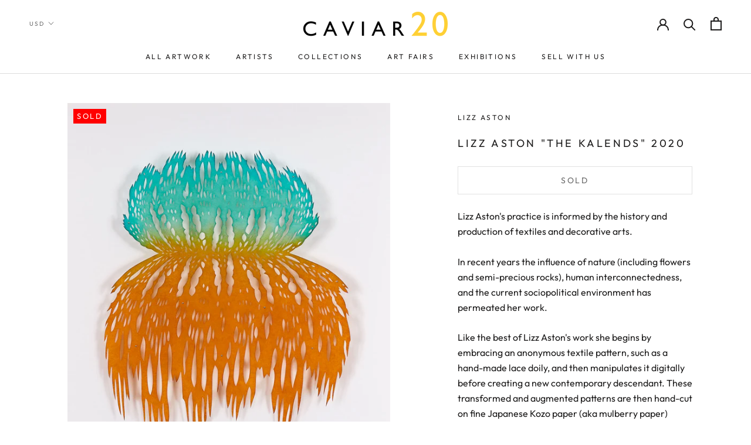

--- FILE ---
content_type: text/html; charset=utf-8
request_url: https://www.caviar20.com/products/lizz-aston-watermelon-tourmaline-2019
body_size: 34311
content:
<!doctype html>

<html class="no-js" lang="en">
  <head>
    <meta name="google-site-verification" content="hCP385-6-Yc_JacXsGLL61i2sMCUxh-v5vKkC81qeBA" />
    <!-- Google tag (gtag.js) -->
<script async src="https://www.googletagmanager.com/gtag/js?id=G-TCKXP44YCE"></script>
<script>
  window.dataLayer = window.dataLayer || [];
  function gtag(){dataLayer.push(arguments);}
  gtag('js', new Date());

  gtag('config', 'G-TCKXP44YCE');
</script>

    <meta name="google-site-verification" content="blx5DNAc8ALlPgh0-l0QrfA-OQnKt9A_try4_YrUA-8" />
    <meta charset="utf-8"> 
    <meta http-equiv="X-UA-Compatible" content="IE=edge,chrome=1">
    <meta name="viewport" content="width=device-width, initial-scale=1.0, height=device-height, minimum-scale=1.0, user-scalable=0">
    <meta name="theme-color" content="">

    <title>
      LIZZ ASTON &quot;THE KALENDS&quot; 2020 &ndash; Caviar20
    </title>

<!-- Avada Boost Sales Script -->

      







              
              
              
              
              
              
              
              <script>const AVADA_ENHANCEMENTS = {};
          AVADA_ENHANCEMENTS.contentProtection = false;
          AVADA_ENHANCEMENTS.hideCheckoutButon = false;
          AVADA_ENHANCEMENTS.cartSticky = false;
          AVADA_ENHANCEMENTS.multiplePixelStatus = undefined;
          AVADA_ENHANCEMENTS.inactiveStatus = false;
          AVADA_ENHANCEMENTS.cartButtonAnimationStatus = false;
          AVADA_ENHANCEMENTS.whatsappStatus = false;
          AVADA_ENHANCEMENTS.messengerStatus = false;
          AVADA_ENHANCEMENTS.livechatStatus = false;
          </script>

















































      <script>
        const AVADA_CDT = {};
        AVADA_CDT.products = [];
        AVADA_CDT.template = "product.coming-soon";
        AVADA_CDT.collections = [];
        
          AVADA_CDT.collections.push("236018663577");
        
          AVADA_CDT.collections.push("4170722");
        
          AVADA_CDT.collections.push("445492035820");
        
          AVADA_CDT.collections.push("271672967321");
        
          AVADA_CDT.collections.push("364165832");
        
          AVADA_CDT.collections.push("445492101356");
        

        const AVADA_INVQTY = {};
        
          AVADA_INVQTY[36732465741977] = 0;
        

        AVADA_CDT.cartitem = 0;
        AVADA_CDT.moneyformat = `\${{amount}}`;
        AVADA_CDT.cartTotalPrice = 0;
        
        AVADA_CDT.selected_variant_id = 36732465741977;
        AVADA_CDT.product = {"id": 5823965528217,"title": "LIZZ ASTON \"THE KALENDS\" 2020","handle": "lizz-aston-watermelon-tourmaline-2019","vendor": "Lizz Aston",
            "type": "Art","tags": ["Abstraction","Art","Canadian abstraction","Canadian Art","Canadian Contemporary design","canadian female artist","Canadian Feminist art","Canadian women artists","Caviar20","decorative art","design","fibre arts","inspired by lace","lace design","Lizz Aston","Lizz Aston art Caviar20","pandemic art","textile art","Toronto Art","Toronto artists","Woman artist","women artists","works on paper"],"price": 0,"price_min": 0,"price_max": 0,
            "available": false,"price_varies": false,"compare_at_price": null,
            "compare_at_price_min": 0,"compare_at_price_max": 0,
            "compare_at_price_varies": false,"variants": [{"id":36732465741977,"title":"Default Title","option1":"Default Title","option2":null,"option3":null,"sku":"10-20","requires_shipping":true,"taxable":true,"featured_image":null,"available":false,"name":"LIZZ ASTON \"THE KALENDS\" 2020","public_title":null,"options":["Default Title"],"price":0,"weight":0,"compare_at_price":null,"inventory_quantity":0,"inventory_management":"shopify","inventory_policy":"deny","barcode":"","requires_selling_plan":false,"selling_plan_allocations":[]}],"featured_image": "\/\/www.caviar20.com\/cdn\/shop\/products\/Caviar20-Lizz-Aston-C-2020_icon_bdb29f77-3bfa-49ee-b4d8-e1748ad60dfd.jpg?v=1613599763","images": ["\/\/www.caviar20.com\/cdn\/shop\/products\/Caviar20-Lizz-Aston-C-2020_icon_bdb29f77-3bfa-49ee-b4d8-e1748ad60dfd.jpg?v=1613599763","\/\/www.caviar20.com\/cdn\/shop\/products\/Caviar20-Lizz-Aston-C-2020_02.jpg?v=1613599763","\/\/www.caviar20.com\/cdn\/shop\/products\/Caviar20-Lizz-Aston-C-2020_03.jpg?v=1613599763","\/\/www.caviar20.com\/cdn\/shop\/products\/Caviar20-Lizz-Aston-C-2020_04.jpg?v=1613599763","\/\/www.caviar20.com\/cdn\/shop\/products\/Caviar20-Lizz-Aston-C-2020_01.jpg?v=1613599763","\/\/www.caviar20.com\/cdn\/shop\/products\/Caviar20-Lizz-Aston-C-2020_05.jpg?v=1613599763","\/\/www.caviar20.com\/cdn\/shop\/products\/Caviar20-Lizz-Aston-C-2020_06.jpg?v=1613599763","\/\/www.caviar20.com\/cdn\/shop\/products\/Caviar20-Lizz-Aston-C-2020_07.jpg?v=1613599763","\/\/www.caviar20.com\/cdn\/shop\/products\/Caviar20-Lizz-Aston-C-2020_large_cbe8d4e2-ed7c-4548-9a40-68be75080080.jpg?v=1613599763","\/\/www.caviar20.com\/cdn\/shop\/products\/Calendula-Pacific-Beauty-Mix-Wildflower-Seeds-02_medium_c86b1e41-f634-4a4b-ae6b-032f6ad50fec.gif?v=1613599763"]
            };
        

        window.AVADA_BADGES = window.AVADA_BADGES || {};
        window.AVADA_BADGES = [{"badgeEffect":"","showBadgeBorder":false,"badgePageType":"product","headerText":"Secure Checkout With","badgeBorderRadius":3,"collectionPageInlinePosition":"after","description":"Increase a sense of urgency and boost conversation rate on each product page. ","badgeStyle":"color","badgeList":["https:\/\/cdn1.avada.io\/boost-sales\/visa.svg","https:\/\/cdn1.avada.io\/boost-sales\/mastercard.svg","https:\/\/cdn1.avada.io\/boost-sales\/americanexpress.svg","https:\/\/cdn1.avada.io\/boost-sales\/discover.svg","https:\/\/cdn1.avada.io\/boost-sales\/paypal.svg","https:\/\/cdn1.avada.io\/boost-sales\/applepay.svg","https:\/\/cdn1.avada.io\/boost-sales\/googlepay.svg"],"cartInlinePosition":"after","isSetCustomWidthMobile":false,"homePageInlinePosition":"after","createdAt":"2023-08-18T22:00:50.788Z","badgeWidth":"full-width","showHeaderText":true,"showBadges":true,"customWidthSize":450,"cartPosition":"","shopDomain":"caviar20.myshopify.com","shopId":"kOP2HJQ445vK0qe5iR4E","inlinePosition":"after","badgeBorderColor":"#e1e1e1","headingSize":16,"badgeCustomSize":70,"badgesSmartSelector":false,"headingColor":"#232323","textAlign":"avada-align-center","badgeSize":"small","priority":"0","collectionPagePosition":"","customWidthSizeInMobile":450,"name":"Product Pages","position":"","homePagePosition":"","status":true,"font":"default","removeBranding":true,"id":"ok7C9USbK3cuIULEIHGh"}];

        window.AVADA_GENERAL_SETTINGS = window.AVADA_GENERAL_SETTINGS || {};
        window.AVADA_GENERAL_SETTINGS = {};

        window.AVADA_COUNDOWNS = window.AVADA_COUNDOWNS || {};
        window.AVADA_COUNDOWNS = [{},{},{"id":"Rr9POr81WCB12OEppshg","categoryNumbWidth":30,"numbWidth":60,"countdownSmartSelector":false,"collectionPageInlinePosition":"after","stockTextSize":16,"daysText":"Days","countdownEndAction":"HIDE_COUNTDOWN","secondsText":"Seconds","saleCustomSeconds":"59","createdAt":"2023-08-18T22:00:50.230Z","txtDatePos":"txt_outside_box","numbHeight":60,"txtDateSize":16,"shopId":"kOP2HJQ445vK0qe5iR4E","inlinePosition":"after","headingSize":30,"categoryTxtDateSize":8,"textAlign":"text-center","displayLayout":"square-countdown","categoryNumberSize":14,"priority":"0","displayType":"ALL_PRODUCT","numbBorderColor":"#cccccc","productIds":[],"collectionPagePosition":"","name":"Product Pages","numbBorderWidth":1,"manualDisplayPlacement":"after","position":"form[action='\/cart\/add']","showCountdownTimer":true,"conditions":{"type":"ALL","conditions":[{"type":"TITLE","operation":"CONTAINS","value":""}]},"timeUnits":"unit-dhms","status":true,"manualDisplayPosition":"form[action='\/cart\/add']","stockTextBefore":"Only {{stock_qty}} left in stock. Hurry up 🔥","saleCustomMinutes":"10","categoryUseDefaultSize":true,"description":"Increase urgency and boost conversions for each product page.","saleDateType":"date-custom","numbBgColor":"#ffffff","txtDateColor":"#122234","numbColor":"#122234","minutesText":"Minutes","showInventoryCountdown":true,"numbBorderRadius":0,"shopDomain":"caviar20.myshopify.com","countdownTextBottom":"","productExcludeIds":[],"headingColor":"#0985C5","stockType":"real_stock","linkText":"Hurry! sale ends in","saleCustomHours":"00","hoursText":"Hours","categoryTxtDatePos":"txt_outside_box","useDefaultSize":true,"stockTextColor":"#122234","categoryNumbHeight":30,"saleCustomDays":"00","removeBranding":true}];

        window.AVADA_STOCK_COUNTDOWNS = window.AVADA_STOCK_COUNTDOWNS || {};
        window.AVADA_STOCK_COUNTDOWNS = {};

        window.AVADA_COUNDOWNS_V2 = window.AVADA_COUNDOWNS_V2 || {};
        window.AVADA_COUNDOWNS_V2 = [];

        window.AVADA_BADGES_V2 = window.AVADA_BADGES_V2 || {};
        window.AVADA_BADGES_V2 = [];

        window.AVADA_INACTIVE_TAB = window.AVADA_INACTIVE_TAB || {};
        window.AVADA_INACTIVE_TAB = null;

        window.AVADA_LIVECHAT = window.AVADA_LIVECHAT || {};
        window.AVADA_LIVECHAT = {"whatsapp":[],"livechatStatus":false};

        window.AVADA_STICKY_ATC = window.AVADA_STICKY_ATC || {};
        window.AVADA_STICKY_ATC = null;

        window.AVADA_ATC_ANIMATION = window.AVADA_ATC_ANIMATION || {};
        window.AVADA_ATC_ANIMATION = {};

        window.AVADA_SP = window.AVADA_SP || {};
        window.AVADA_SP = {"shop":"kOP2HJQ445vK0qe5iR4E","configuration":{"position":"bottom-left","hide_time_ago":false,"smart_hide":false,"smart_hide_time":3,"smart_hide_unit":"days","truncate_product_name":true,"display_duration":5,"first_delay":10,"pops_interval":10,"max_pops_display":20,"show_mobile":true,"mobile_position":"bottom","animation":"fadeInUp","out_animation":"fadeOutDown","with_sound":false,"display_order":"order","only_product_viewing":false,"notice_continuously":false,"custom_css":"","replay":true,"included_urls":"","excluded_urls":"","excluded_product_type":"","countries_all":true,"countries":[],"allow_show":"all","hide_close":true,"close_time":1,"close_time_unit":"days","support_rtl":false},"notifications":{"nc1aSmR2ZPfa8qFmMiS7":{"settings":{"heading_text":"{{first_name}} in {{city}}, {{country}}","heading_font_weight":500,"heading_font_size":12,"content_text":"Purchased {{product_name}}","content_font_weight":800,"content_font_size":13,"background_image":"","background_color":"#FFF","heading_color":"#111","text_color":"#142A47","time_color":"#234342","with_border":false,"border_color":"#333333","border_width":1,"border_radius":20,"image_border_radius":20,"heading_decoration":null,"hover_product_decoration":null,"hover_product_color":"#122234","with_box_shadow":true,"font":"Raleway","language_code":"en","with_static_map":false,"use_dynamic_names":false,"dynamic_names":"","use_flag":false,"popup_custom_link":"","popup_custom_image":"","display_type":"popup","use_counter":false,"counter_color":"#0b4697","counter_unit_color":"#0b4697","counter_unit_plural":"views","counter_unit_single":"view","truncate_product_name":false,"allow_show":"all","included_urls":"","excluded_urls":""},"type":"order","items":[],"source":"shopify\/order"}},"removeBranding":true};

        window.AVADA_SP_V2 = window.AVADA_SP_V2 || {};
        window.AVADA_SP_V2 = [{"id":"zoPjGkVtV5ZBiqf50CrL","borderColor":"#333333","truncateProductName":false,"isHideCustomerName":false,"isUseAdvancedSettings":false,"backgroundImage":"","contentText":"Purchased {{product_name}}","contentFontSize":13,"dayAgoTimeUnit":"hours","type":"recent_sales","desktopPosition":"bottom_left","importDemo":"import_random_product","createdAt":"2023-08-18T22:00:50.621Z","borderWidth":1,"imageBorderRadius":6,"shopId":"kOP2HJQ445vK0qe5iR4E","isShowOnMobile":true,"backgroundColor":"#FFF","headingColor":"#111","withBorder":false,"headingFontSize":12,"contentFontWeight":800,"mobilePositions":"bottom","languageCode":"en","textColor":"#142A47","isGenerateDayAgo":true,"notificationsImport":[],"dayAgoTime":"1","headingText":"{{first_name}} in {{city}}, {{country}}","timeColor":"#234342","borderRadius":6,"isShowDemo":false,"name":"Recent Sale","typeTheme":"basic1","specificProducts":[],"headingFontWeight":500,"font":"Raleway","status":false,"notifications":[{"product_id":8729321144556,"first_name":"Josh","city":"Juneau","country":"United States","date":"2026-01-14T20:53:40.000Z","shipping_first_name":"Josh","shipping_city":"Juneau","shipping_country":"United States","type":"order","title":"LUCIAN FREUD \"THE PAINTER'S DOCTOR\" ETCHING, 2006","product_image":"https:\/\/cdn.shopify.com\/s\/files\/1\/0074\/2712\/files\/Lucien-Freud-the-painters-doctor-2005_thumbnail.jpg?v=1732649966","product_name":"LUCIAN FREUD \"THE PAINTER'S DOCTOR\" ETCHING, 2006","product_link":"https:\/\/caviar20.myshopify.com\/products\/lucian-freud-the-painters-doctor-etching-2006","product_handle":"lucian-freud-the-painters-doctor-etching-2006"},{"product_id":4825843040315,"first_name":"John","city":"helston","country":"United Kingdom","date":"2026-01-06T14:39:51.000Z","shipping_first_name":"John","shipping_city":"helston","shipping_country":"United Kingdom","type":"order","title":"BRUCE LABRUCE \"STARVIN HUNGRY\" PHOTOGRAPH, 2001","product_image":"https:\/\/cdn.shopify.com\/s\/files\/1\/0074\/2712\/products\/CAVIAR20-BRUCELABRUCE-StarvinHungry_16_x20__2.jpg?v=1587836757","product_name":"BRUCE LABRUCE \"STARVIN HUNGRY\" PHOTOGRAPH, 2001","product_link":"https:\/\/caviar20.myshopify.com\/products\/bruce-labruce-starvinghungry-2001","product_handle":"bruce-labruce-starvinghungry-2001"},{"product_id":5280845430937,"first_name":"John","city":"helston","country":"United Kingdom","date":"2026-01-06T14:39:51.000Z","shipping_first_name":"John","shipping_city":"helston","shipping_country":"United Kingdom","type":"order","title":"Casey House \/ Art with Heart","product_image":"https:\/\/cdn.shopify.com\/s\/files\/1\/0074\/2712\/products\/Caviar20_CaseyHouse.jpg?v=1592200194","product_name":"Casey House \/ Art with Heart","product_link":"https:\/\/caviar20.myshopify.com\/products\/casey-house-art-with-heart","product_handle":"casey-house-art-with-heart"},{"product_id":5280849756313,"first_name":"John","city":"helston","country":"United Kingdom","date":"2026-01-06T14:39:51.000Z","shipping_first_name":"John","shipping_city":"helston","shipping_country":"United Kingdom","type":"order","title":"Artgems","product_image":"https:\/\/cdn.shopify.com\/s\/files\/1\/0074\/2712\/products\/CAVIAR20_ArtGems.jpg?v=1592200445","product_name":"Artgems","product_link":"https:\/\/caviar20.myshopify.com\/products\/artgems","product_handle":"artgems"},{"product_id":5280851361945,"first_name":"John","city":"helston","country":"United Kingdom","date":"2026-01-06T14:39:51.000Z","shipping_first_name":"John","shipping_city":"helston","shipping_country":"United Kingdom","type":"order","title":"SNAP (AIDS committee of Toronto)","product_image":"https:\/\/cdn.shopify.com\/s\/files\/1\/0074\/2712\/products\/CAVIAR20_Snap.jpg?v=1592200559","product_name":"SNAP (AIDS committee of Toronto)","product_link":"https:\/\/caviar20.myshopify.com\/products\/snap-aids-committee-of-toronto","product_handle":"snap-aids-committee-of-toronto"},{"product_id":5280855457945,"first_name":"John","city":"helston","country":"United Kingdom","date":"2026-01-06T14:39:51.000Z","shipping_first_name":"John","shipping_city":"helston","shipping_country":"United Kingdom","type":"order","title":"Canadian Friends of the Israel Museum","product_image":"https:\/\/cdn.shopify.com\/s\/files\/1\/0074\/2712\/products\/CAVIAR20_Israel_Museum.jpg?v=1592200692","product_name":"Canadian Friends of the Israel Museum","product_link":"https:\/\/caviar20.myshopify.com\/products\/canadian-friends-of-the-israel-museum","product_handle":"canadian-friends-of-the-israel-museum"},{"product_id":5280860111001,"first_name":"John","city":"helston","country":"United Kingdom","date":"2026-01-06T14:39:51.000Z","shipping_first_name":"John","shipping_city":"helston","shipping_country":"United Kingdom","type":"order","title":"Art Attack!","product_image":"https:\/\/cdn.shopify.com\/s\/files\/1\/0074\/2712\/products\/CAVIAR20_Buddies.jpg?v=1592200968","product_name":"Art Attack!","product_link":"https:\/\/caviar20.myshopify.com\/products\/artattack","product_handle":"artattack"},{"product_id":6799148548249,"first_name":"John","city":"helston","country":"United Kingdom","date":"2026-01-06T14:39:51.000Z","shipping_first_name":"John","shipping_city":"helston","shipping_country":"United Kingdom","type":"order","title":"CHARLES PACHTER \"HOCKEY KNIGHTS IN CANADA, C \", 1984","product_image":"https:\/\/cdn.shopify.com\/s\/files\/1\/0074\/2712\/products\/Caviar20_Charles-Pacter-Hockey-Knights-C-1984_icon_1fd3ae43-a8e1-46a0-aede-f50ac61a6d94.jpg?v=1621957940","product_name":"CHARLES PACHTER \"HOCKEY KNIGHTS IN CANADA, C \", 1984","product_link":"https:\/\/caviar20.myshopify.com\/products\/charles-pachter-hockey-knights-in-canada-c-1984","product_handle":"charles-pachter-hockey-knights-in-canada-c-1984"},{"product_id":7925908078828,"first_name":"John","city":"helston","country":"United Kingdom","date":"2026-01-06T14:39:51.000Z","shipping_first_name":"John","shipping_city":"helston","shipping_country":"United Kingdom","type":"order","title":"ELISABETH FRINK \"HORSE AND RIDER III\" LITHOGRAPH, 1970","product_image":"https:\/\/cdn.shopify.com\/s\/files\/1\/0074\/2712\/files\/Caviar20_Elizabeth-Frink-Horse-Rider-3-1970_icon_a9ad2f63-03c0-4f03-8871-e6088722ab35.jpg?v=1684443826","product_name":"ELISABETH FRINK \"HORSE AND RIDER III\" LITHOGRAPH, 1970","product_link":"https:\/\/caviar20.myshopify.com\/products\/copy-of-elisabeth-frink-horse-and-rider-iii-lithograph-1970","product_handle":"copy-of-elisabeth-frink-horse-and-rider-iii-lithograph-1970"},{"product_id":8011154882796,"first_name":"Guy","city":"Houston","country":"United States","date":"2025-12-15T19:50:58.000Z","shipping_first_name":"Guy","shipping_city":"Houston","shipping_country":"United States","type":"order","title":"ROBERT MOTHERWELL “GREY OPEN” ETCHING, 1981","product_image":"https:\/\/cdn.shopify.com\/s\/files\/1\/0074\/2712\/files\/Caviar20_Robert-Motherwell-GrayOpen-with-White-Paint-1981_icon_5a9de6d4-323e-4a11-8ffd-41f5a9bf3033.jpg?v=1695127707","product_name":"ROBERT MOTHERWELL “GREY OPEN” ETCHING, 1981","product_link":"https:\/\/caviar20.myshopify.com\/products\/robert-motherwell-gray-open-1981","product_handle":"robert-motherwell-gray-open-1981"},{"product_id":406516948,"first_name":"Aaron","city":"Pickering","country":"Canada","date":"2025-12-15T19:02:59.000Z","shipping_first_name":"","shipping_city":"","shipping_country":"","type":"order","title":"CHARLES PACHTER \"SIDE BY SIDE\" LITHOGRAPH, 2001","product_image":"https:\/\/cdn.shopify.com\/s\/files\/1\/0074\/2712\/products\/Caviar20_Charles-Pachter-Side-by-Side_01.jpg?v=1571438547","product_name":"CHARLES PACHTER \"SIDE BY SIDE\" LITHOGRAPH, 2001","product_link":"https:\/\/caviar20.myshopify.com\/products\/charles-pachter-side-by-side-litho-2001","product_handle":"charles-pachter-side-by-side-litho-2001"},{"product_id":948059716,"first_name":"Aaron","city":"Pickering","country":"Canada","date":"2025-12-15T19:02:59.000Z","shipping_first_name":"","shipping_city":"","shipping_country":"","type":"order","title":"CHARLES PACHTER \"EMERALD BARN REFLECTED\", 2007","product_image":"https:\/\/cdn.shopify.com\/s\/files\/1\/0074\/2712\/products\/CAVIAR20-PACHTER-EMERALD-ICON.jpg?v=1571438552","product_name":"CHARLES PACHTER \"EMERALD BARN REFLECTED\", 2007","product_link":"https:\/\/caviar20.myshopify.com\/products\/copy-of-charles-pachter-red-barn-reflected-serigraph-1999","product_handle":"copy-of-charles-pachter-red-barn-reflected-serigraph-1999"},{"product_id":387298020,"first_name":"Aaron","city":"Pickering","country":"Canada","date":"2025-12-15T19:02:59.000Z","shipping_first_name":"","shipping_city":"","shipping_country":"","type":"order","title":"CHARLES PACHTER \"STREETCAR RAINBOW\" 1976","product_image":"https:\/\/cdn.shopify.com\/s\/files\/1\/0074\/2712\/products\/CAVIAR20-PACHTER-STREETCAR-ICON_2_400x_78f1190d-64da-4619-81f5-47063ab9a6bf.jpg?v=1595965475","product_name":"CHARLES PACHTER \"STREETCAR RAINBOW\" 1976","product_link":"https:\/\/caviar20.myshopify.com\/products\/copy-of-charles-pachter-cp-rail-1970","product_handle":"copy-of-charles-pachter-cp-rail-1970"},{"product_id":9810001169,"first_name":"Aaron","city":"Pickering","country":"Canada","date":"2025-12-15T19:02:59.000Z","shipping_first_name":"","shipping_city":"","shipping_country":"","type":"order","title":"CHARLES PACHTER \"BAY WATCH\" GICLEE, 2012","product_image":"https:\/\/cdn.shopify.com\/s\/files\/1\/0074\/2712\/products\/Caviar20_Charles-Pachter-Baywatch_01.jpg?v=1571438571","product_name":"CHARLES PACHTER \"BAY WATCH\" GICLEE, 2012","product_link":"https:\/\/caviar20.myshopify.com\/products\/charles-pachter-bay-watch-giclee-2017","product_handle":"charles-pachter-bay-watch-giclee-2017"},{"product_id":null,"first_name":"Lindsay","city":"Dallas","country":"United States","date":"2025-12-10T23:24:24.000Z","shipping_first_name":"","shipping_city":"","shipping_country":"","type":"order","title":"DHL Shipping Motherwell duo \/ Toronto to Dallas","product_image":"https:\/\/cdnapps.avada.io\/boost-sales\/defaultProduct.svg","product_name":"DHL Shipping Motherwell duo \/ Toronto to Dallas","product_link":"#","product_handle":""},{"product_id":8011152130284,"first_name":"Lindsay","city":"Dallas","country":"United States","date":"2025-12-10T16:03:22.000Z","shipping_first_name":"","shipping_city":"","shipping_country":"","type":"order","title":"ROBERT MOTHERWELL \"AMERICA-LA FRANCE VI\" LITHO, 1984","product_image":"https:\/\/cdn.shopify.com\/s\/files\/1\/0074\/2712\/files\/Caviar20_Robert-Motherwell_x_icon_066af785-8633-4b67-91ca-9d9dba753fb5.jpg?v=1695126747","product_name":"ROBERT MOTHERWELL \"AMERICA-LA FRANCE VI\" LITHO, 1984","product_link":"https:\/\/caviar20.myshopify.com\/products\/robert-motherwell-america-la-france-variations-vi-litho-1984","product_handle":"robert-motherwell-america-la-france-variations-vi-litho-1984"},{"product_id":40940112,"first_name":"Lindsay","city":"Dallas","country":"United States","date":"2025-12-10T16:03:22.000Z","shipping_first_name":"","shipping_city":"","shipping_country":"","type":"order","title":"ROBERT MOTHERWELL \"BASQUE SUITE #7\", 1971","product_image":"https:\/\/cdn.shopify.com\/s\/files\/1\/0074\/2712\/products\/Caviar20_Robert-Motherwell-Basque-Suite-7_icon_8a197810-2101-4c35-8e78-b0ebe7a2da6f.jpg?v=1670857876","product_name":"ROBERT MOTHERWELL \"BASQUE SUITE #7\", 1971","product_link":"https:\/\/caviar20.myshopify.com\/products\/robert-motherwell-untitled-letter-a-lithograph","product_handle":"robert-motherwell-untitled-letter-a-lithograph"},{"product_id":9003334598892,"first_name":"Charles","city":"New York","country":"United States","date":"2025-11-27T15:27:26.000Z","shipping_first_name":"Charles","shipping_city":"New York","shipping_country":"United States","type":"order","title":"MARCEL DZAMA \"COWBOY SHOOTERS\" WATERCOLOR, 1999","product_image":"https:\/\/cdn.shopify.com\/s\/files\/1\/0074\/2712\/files\/Caviar20_Marcel-Dzama-Untitled-Cowboy-Shooters-1999_Thumbnail.jpg?v=1756816702","product_name":"MARCEL DZAMA \"COWBOY SHOOTERS\" WATERCOLOR, 1999","product_link":"https:\/\/caviar20.myshopify.com\/products\/marcel-dzama-cowboy-shooters-watercolor-1999","product_handle":"marcel-dzama-cowboy-shooters-watercolor-1999"}]}];

        window.AVADA_SETTING_SP_V2 = window.AVADA_SETTING_SP_V2 || {};
        window.AVADA_SETTING_SP_V2 = {"show_mobile":true,"countries_all":true,"display_order":"order","hide_time_ago":false,"max_pops_display":30,"first_delay":4,"custom_css":"","notice_continuously":false,"orderItems":[{"date":"2023-08-15T15:53:51.000Z","country":"United States","city":"Arlington","shipping_first_name":"","product_image":"https:\/\/cdn.shopify.com\/s\/files\/1\/0074\/2712\/files\/Caviar20_Jenny-Holzer-Puzzle-Framed_icon_2a4b56f4-0298-48f8-937f-3d939808b1e2.jpg?v=1688773115","shipping_city":"","type":"order","product_name":"JENNY HOLZER \"TRUISMS PUZZLE\" 1996","product_id":7945996075244,"product_handle":"jenny-holzer-i-am-awake-1996","first_name":"Rebecca","shipping_country":"","product_link":"https:\/\/caviar20.myshopify.com\/products\/jenny-holzer-i-am-awake-1996"},{"date":"2023-08-09T10:27:06.000Z","country":"United States","city":"Provincetown","shipping_first_name":"","product_image":"https:\/\/cdn.shopify.com\/s\/files\/1\/0074\/2712\/files\/Caviar20_Sol-LeWitt-Forms-Derived-from-a-Cube-B_icon_5b29d0ad-d54a-4799-83af-0e2043d1a7cb.jpg?v=1689183896","shipping_city":"","type":"order","product_name":"SOL LEWITT \"DERIVED FROM A CUBE 5\" ETCHING, 1982","product_id":7948682559724,"product_handle":"sol-lewitt-derived-from-a-cube-14-etching-1982","first_name":"Alex","shipping_country":"","product_link":"https:\/\/caviar20.myshopify.com\/products\/sol-lewitt-derived-from-a-cube-14-etching-1982"},{"date":"2023-08-04T16:19:53.000Z","country":"Canada","city":"Magog","shipping_first_name":"","product_image":"https:\/\/cdn.shopify.com\/s\/files\/1\/0074\/2712\/products\/Caviar20_Vasa-Mihich-Plaid-Ghost-1980_icon_fa3aa0e5-1a2d-4035-a4b9-47e3183a9fe1.jpg?v=1642008213","shipping_city":"","type":"order","product_name":"VASA MIHICH “PLAID GHOST” SCULPTURE, 1980","product_id":7456142360812,"product_handle":"vasa-mihich-plaid-ghost-sculpture-1980","first_name":"frederic","shipping_country":"","product_link":"https:\/\/caviar20.myshopify.com\/products\/vasa-mihich-plaid-ghost-sculpture-1980"}],"hide_close":true,"createdAt":"2023-08-18T22:00:50.552Z","excluded_product_type":"","display_duration":4,"support_rtl":false,"only_product_viewing":false,"shopId":"kOP2HJQ445vK0qe5iR4E","close_time_unit":"days","out_animation":"fadeOutDown","included_urls":"","pops_interval":4,"countries":[],"replay":true,"close_time":1,"smart_hide_unit":"hours","mobile_position":"bottom","smart_hide":false,"animation":"fadeInUp","smart_hide_time":4,"truncate_product_name":true,"excluded_urls":"","allow_show":"all","position":"bottom-left","with_sound":false,"font":"Raleway","id":"jlLWTanZNyahnaiGg1G2"};

        window.AVADA_BS_EMBED = window.AVADA_BS_EMBED || {};
        window.AVADA_BS_EMBED.isSupportThemeOS = false
        window.AVADA_BS_EMBED.dupTrustBadge = false

        window.AVADA_BS_VERSION = window.AVADA_BS_VERSION || {};
        window.AVADA_BS_VERSION = { BSVersion : 'false'}

        window.AVADA_BS_FSB = window.AVADA_BS_FSB || {};
        window.AVADA_BS_FSB = {
          bars: [],
          cart: 0,
          compatible: {
            langify: ''
          }
        };

        window.AVADA_BADGE_CART_DRAWER = window.AVADA_BADGE_CART_DRAWER || {};
        window.AVADA_BADGE_CART_DRAWER = {id : 'null'};
      </script>
<!-- /Avada Boost Sales Script --><meta name="description" content="Lizz Aston&#39;s practice is informed by the history and production of textiles and decorative arts. In recent years the influence of nature (including flowers and semi-precious rocks), human interconnectedness, and the current sociopolitical environment has permeated her work.  Like the best of Lizz Aston&#39;s work she begin"><link rel="canonical" href="https://www.caviar20.com/products/lizz-aston-watermelon-tourmaline-2019"><link rel="shortcut icon" href="//www.caviar20.com/cdn/shop/files/flavicon2025_32x32.png?v=1759349435" type="image/png"><meta property="og:type" content="product">
  <meta property="og:title" content="LIZZ ASTON &quot;THE KALENDS&quot; 2020"><meta property="og:image" content="http://www.caviar20.com/cdn/shop/products/Caviar20-Lizz-Aston-C-2020_icon_bdb29f77-3bfa-49ee-b4d8-e1748ad60dfd_grande.jpg?v=1613599763">
    <meta property="og:image:secure_url" content="https://www.caviar20.com/cdn/shop/products/Caviar20-Lizz-Aston-C-2020_icon_bdb29f77-3bfa-49ee-b4d8-e1748ad60dfd_grande.jpg?v=1613599763"><meta property="og:image" content="http://www.caviar20.com/cdn/shop/products/Caviar20-Lizz-Aston-C-2020_02_grande.jpg?v=1613599763">
    <meta property="og:image:secure_url" content="https://www.caviar20.com/cdn/shop/products/Caviar20-Lizz-Aston-C-2020_02_grande.jpg?v=1613599763"><meta property="og:image" content="http://www.caviar20.com/cdn/shop/products/Caviar20-Lizz-Aston-C-2020_03_grande.jpg?v=1613599763">
    <meta property="og:image:secure_url" content="https://www.caviar20.com/cdn/shop/products/Caviar20-Lizz-Aston-C-2020_03_grande.jpg?v=1613599763"><meta property="product:price:amount" content="0.00">
  <meta property="product:price:currency" content="USD"><meta property="og:description" content="Lizz Aston&#39;s practice is informed by the history and production of textiles and decorative arts. In recent years the influence of nature (including flowers and semi-precious rocks), human interconnectedness, and the current sociopolitical environment has permeated her work.  Like the best of Lizz Aston&#39;s work she begin"><meta property="og:url" content="https://www.caviar20.com/products/lizz-aston-watermelon-tourmaline-2019">
<meta property="og:site_name" content="Caviar20"><meta name="twitter:card" content="summary"><meta name="twitter:title" content="LIZZ ASTON "THE KALENDS" 2020">
  <meta name="twitter:description" content="Lizz Aston&#39;s practice is informed by the history and production of textiles and decorative arts. In recent years the influence of nature (including flowers and semi-precious rocks), human interconnectedness, and the current sociopolitical environment has permeated her work.  Like the best of Lizz Aston&#39;s work she begins by embracing an anonymous textile pattern, such as a hand-made lace doily, and then manipulates it digitally before creating a new contemporary descendant. These transformed and augmented patterns are then hand-cut on fine Japanese Kozo paper (aka mulberry paper) which are then painted, stained or dyed.  The title of this work &quot;The Kalends&quot; (or Calends) refers to the calendar, or the first day of the month in the Roman Calendar. It signifies the start of a new phase or a beginning. The calends was not included in the Greek Calendar, so to postpone something &#39;ad Calendas">
  <meta name="twitter:image" content="https://www.caviar20.com/cdn/shop/products/Caviar20-Lizz-Aston-C-2020_icon_bdb29f77-3bfa-49ee-b4d8-e1748ad60dfd_600x600_crop_center.jpg?v=1613599763">

    <script>window.performance && window.performance.mark && window.performance.mark('shopify.content_for_header.start');</script><meta name="facebook-domain-verification" content="tzk6a2hkizs8yftm8f26rv4z90thuj">
<meta id="shopify-digital-wallet" name="shopify-digital-wallet" content="/742712/digital_wallets/dialog">
<meta name="shopify-checkout-api-token" content="29b726857761a666e924a51792250f73">
<meta id="in-context-paypal-metadata" data-shop-id="742712" data-venmo-supported="false" data-environment="production" data-locale="en_US" data-paypal-v4="true" data-currency="USD">
<link rel="alternate" type="application/json+oembed" href="https://www.caviar20.com/products/lizz-aston-watermelon-tourmaline-2019.oembed">
<script async="async" src="/checkouts/internal/preloads.js?locale=en-US"></script>
<link rel="preconnect" href="https://shop.app" crossorigin="anonymous">
<script async="async" src="https://shop.app/checkouts/internal/preloads.js?locale=en-US&shop_id=742712" crossorigin="anonymous"></script>
<script id="apple-pay-shop-capabilities" type="application/json">{"shopId":742712,"countryCode":"CA","currencyCode":"USD","merchantCapabilities":["supports3DS"],"merchantId":"gid:\/\/shopify\/Shop\/742712","merchantName":"Caviar20","requiredBillingContactFields":["postalAddress","email","phone"],"requiredShippingContactFields":["postalAddress","email","phone"],"shippingType":"shipping","supportedNetworks":["visa","masterCard","amex","jcb"],"total":{"type":"pending","label":"Caviar20","amount":"1.00"},"shopifyPaymentsEnabled":true,"supportsSubscriptions":true}</script>
<script id="shopify-features" type="application/json">{"accessToken":"29b726857761a666e924a51792250f73","betas":["rich-media-storefront-analytics"],"domain":"www.caviar20.com","predictiveSearch":true,"shopId":742712,"locale":"en"}</script>
<script>var Shopify = Shopify || {};
Shopify.shop = "caviar20.myshopify.com";
Shopify.locale = "en";
Shopify.currency = {"active":"USD","rate":"1.0"};
Shopify.country = "US";
Shopify.theme = {"name":"Caviar20 Website ","id":118257451161,"schema_name":"Prestige","schema_version":"4.2.0","theme_store_id":855,"role":"main"};
Shopify.theme.handle = "null";
Shopify.theme.style = {"id":null,"handle":null};
Shopify.cdnHost = "www.caviar20.com/cdn";
Shopify.routes = Shopify.routes || {};
Shopify.routes.root = "/";</script>
<script type="module">!function(o){(o.Shopify=o.Shopify||{}).modules=!0}(window);</script>
<script>!function(o){function n(){var o=[];function n(){o.push(Array.prototype.slice.apply(arguments))}return n.q=o,n}var t=o.Shopify=o.Shopify||{};t.loadFeatures=n(),t.autoloadFeatures=n()}(window);</script>
<script>
  window.ShopifyPay = window.ShopifyPay || {};
  window.ShopifyPay.apiHost = "shop.app\/pay";
  window.ShopifyPay.redirectState = null;
</script>
<script id="shop-js-analytics" type="application/json">{"pageType":"product"}</script>
<script defer="defer" async type="module" src="//www.caviar20.com/cdn/shopifycloud/shop-js/modules/v2/client.init-shop-cart-sync_BdyHc3Nr.en.esm.js"></script>
<script defer="defer" async type="module" src="//www.caviar20.com/cdn/shopifycloud/shop-js/modules/v2/chunk.common_Daul8nwZ.esm.js"></script>
<script type="module">
  await import("//www.caviar20.com/cdn/shopifycloud/shop-js/modules/v2/client.init-shop-cart-sync_BdyHc3Nr.en.esm.js");
await import("//www.caviar20.com/cdn/shopifycloud/shop-js/modules/v2/chunk.common_Daul8nwZ.esm.js");

  window.Shopify.SignInWithShop?.initShopCartSync?.({"fedCMEnabled":true,"windoidEnabled":true});

</script>
<script>
  window.Shopify = window.Shopify || {};
  if (!window.Shopify.featureAssets) window.Shopify.featureAssets = {};
  window.Shopify.featureAssets['shop-js'] = {"shop-cart-sync":["modules/v2/client.shop-cart-sync_QYOiDySF.en.esm.js","modules/v2/chunk.common_Daul8nwZ.esm.js"],"init-fed-cm":["modules/v2/client.init-fed-cm_DchLp9rc.en.esm.js","modules/v2/chunk.common_Daul8nwZ.esm.js"],"shop-button":["modules/v2/client.shop-button_OV7bAJc5.en.esm.js","modules/v2/chunk.common_Daul8nwZ.esm.js"],"init-windoid":["modules/v2/client.init-windoid_DwxFKQ8e.en.esm.js","modules/v2/chunk.common_Daul8nwZ.esm.js"],"shop-cash-offers":["modules/v2/client.shop-cash-offers_DWtL6Bq3.en.esm.js","modules/v2/chunk.common_Daul8nwZ.esm.js","modules/v2/chunk.modal_CQq8HTM6.esm.js"],"shop-toast-manager":["modules/v2/client.shop-toast-manager_CX9r1SjA.en.esm.js","modules/v2/chunk.common_Daul8nwZ.esm.js"],"init-shop-email-lookup-coordinator":["modules/v2/client.init-shop-email-lookup-coordinator_UhKnw74l.en.esm.js","modules/v2/chunk.common_Daul8nwZ.esm.js"],"pay-button":["modules/v2/client.pay-button_DzxNnLDY.en.esm.js","modules/v2/chunk.common_Daul8nwZ.esm.js"],"avatar":["modules/v2/client.avatar_BTnouDA3.en.esm.js"],"init-shop-cart-sync":["modules/v2/client.init-shop-cart-sync_BdyHc3Nr.en.esm.js","modules/v2/chunk.common_Daul8nwZ.esm.js"],"shop-login-button":["modules/v2/client.shop-login-button_D8B466_1.en.esm.js","modules/v2/chunk.common_Daul8nwZ.esm.js","modules/v2/chunk.modal_CQq8HTM6.esm.js"],"init-customer-accounts-sign-up":["modules/v2/client.init-customer-accounts-sign-up_C8fpPm4i.en.esm.js","modules/v2/client.shop-login-button_D8B466_1.en.esm.js","modules/v2/chunk.common_Daul8nwZ.esm.js","modules/v2/chunk.modal_CQq8HTM6.esm.js"],"init-shop-for-new-customer-accounts":["modules/v2/client.init-shop-for-new-customer-accounts_CVTO0Ztu.en.esm.js","modules/v2/client.shop-login-button_D8B466_1.en.esm.js","modules/v2/chunk.common_Daul8nwZ.esm.js","modules/v2/chunk.modal_CQq8HTM6.esm.js"],"init-customer-accounts":["modules/v2/client.init-customer-accounts_dRgKMfrE.en.esm.js","modules/v2/client.shop-login-button_D8B466_1.en.esm.js","modules/v2/chunk.common_Daul8nwZ.esm.js","modules/v2/chunk.modal_CQq8HTM6.esm.js"],"shop-follow-button":["modules/v2/client.shop-follow-button_CkZpjEct.en.esm.js","modules/v2/chunk.common_Daul8nwZ.esm.js","modules/v2/chunk.modal_CQq8HTM6.esm.js"],"lead-capture":["modules/v2/client.lead-capture_BntHBhfp.en.esm.js","modules/v2/chunk.common_Daul8nwZ.esm.js","modules/v2/chunk.modal_CQq8HTM6.esm.js"],"checkout-modal":["modules/v2/client.checkout-modal_CfxcYbTm.en.esm.js","modules/v2/chunk.common_Daul8nwZ.esm.js","modules/v2/chunk.modal_CQq8HTM6.esm.js"],"shop-login":["modules/v2/client.shop-login_Da4GZ2H6.en.esm.js","modules/v2/chunk.common_Daul8nwZ.esm.js","modules/v2/chunk.modal_CQq8HTM6.esm.js"],"payment-terms":["modules/v2/client.payment-terms_MV4M3zvL.en.esm.js","modules/v2/chunk.common_Daul8nwZ.esm.js","modules/v2/chunk.modal_CQq8HTM6.esm.js"]};
</script>
<script>(function() {
  var isLoaded = false;
  function asyncLoad() {
    if (isLoaded) return;
    isLoaded = true;
    var urls = ["https:\/\/chimpstatic.com\/mcjs-connected\/js\/users\/4fc392716b03030a5916ebffc\/47728aef67ef639338bb243b9.js?shop=caviar20.myshopify.com","https:\/\/biobiogo.com\/ow_static\/plugins\/biolink\/js\/clicktracking.js?v=1674074640\u0026shop=caviar20.myshopify.com","https:\/\/metashop.dolphinsuite.com\/ow_static\/plugins\/biolink\/js\/clicktracking.js?t=1690220285\u0026shop=caviar20.myshopify.com",""];
    for (var i = 0; i < urls.length; i++) {
      var s = document.createElement('script');
      s.type = 'text/javascript';
      s.async = true;
      s.src = urls[i];
      var x = document.getElementsByTagName('script')[0];
      x.parentNode.insertBefore(s, x);
    }
  };
  if(window.attachEvent) {
    window.attachEvent('onload', asyncLoad);
  } else {
    window.addEventListener('load', asyncLoad, false);
  }
})();</script>
<script id="__st">var __st={"a":742712,"offset":-18000,"reqid":"1586e7e1-7f96-44b8-af59-5a07b6f6d277-1768984932","pageurl":"www.caviar20.com\/products\/lizz-aston-watermelon-tourmaline-2019","u":"7dc256ea12fb","p":"product","rtyp":"product","rid":5823965528217};</script>
<script>window.ShopifyPaypalV4VisibilityTracking = true;</script>
<script id="captcha-bootstrap">!function(){'use strict';const t='contact',e='account',n='new_comment',o=[[t,t],['blogs',n],['comments',n],[t,'customer']],c=[[e,'customer_login'],[e,'guest_login'],[e,'recover_customer_password'],[e,'create_customer']],r=t=>t.map((([t,e])=>`form[action*='/${t}']:not([data-nocaptcha='true']) input[name='form_type'][value='${e}']`)).join(','),a=t=>()=>t?[...document.querySelectorAll(t)].map((t=>t.form)):[];function s(){const t=[...o],e=r(t);return a(e)}const i='password',u='form_key',d=['recaptcha-v3-token','g-recaptcha-response','h-captcha-response',i],f=()=>{try{return window.sessionStorage}catch{return}},m='__shopify_v',_=t=>t.elements[u];function p(t,e,n=!1){try{const o=window.sessionStorage,c=JSON.parse(o.getItem(e)),{data:r}=function(t){const{data:e,action:n}=t;return t[m]||n?{data:e,action:n}:{data:t,action:n}}(c);for(const[e,n]of Object.entries(r))t.elements[e]&&(t.elements[e].value=n);n&&o.removeItem(e)}catch(o){console.error('form repopulation failed',{error:o})}}const l='form_type',E='cptcha';function T(t){t.dataset[E]=!0}const w=window,h=w.document,L='Shopify',v='ce_forms',y='captcha';let A=!1;((t,e)=>{const n=(g='f06e6c50-85a8-45c8-87d0-21a2b65856fe',I='https://cdn.shopify.com/shopifycloud/storefront-forms-hcaptcha/ce_storefront_forms_captcha_hcaptcha.v1.5.2.iife.js',D={infoText:'Protected by hCaptcha',privacyText:'Privacy',termsText:'Terms'},(t,e,n)=>{const o=w[L][v],c=o.bindForm;if(c)return c(t,g,e,D).then(n);var r;o.q.push([[t,g,e,D],n]),r=I,A||(h.body.append(Object.assign(h.createElement('script'),{id:'captcha-provider',async:!0,src:r})),A=!0)});var g,I,D;w[L]=w[L]||{},w[L][v]=w[L][v]||{},w[L][v].q=[],w[L][y]=w[L][y]||{},w[L][y].protect=function(t,e){n(t,void 0,e),T(t)},Object.freeze(w[L][y]),function(t,e,n,w,h,L){const[v,y,A,g]=function(t,e,n){const i=e?o:[],u=t?c:[],d=[...i,...u],f=r(d),m=r(i),_=r(d.filter((([t,e])=>n.includes(e))));return[a(f),a(m),a(_),s()]}(w,h,L),I=t=>{const e=t.target;return e instanceof HTMLFormElement?e:e&&e.form},D=t=>v().includes(t);t.addEventListener('submit',(t=>{const e=I(t);if(!e)return;const n=D(e)&&!e.dataset.hcaptchaBound&&!e.dataset.recaptchaBound,o=_(e),c=g().includes(e)&&(!o||!o.value);(n||c)&&t.preventDefault(),c&&!n&&(function(t){try{if(!f())return;!function(t){const e=f();if(!e)return;const n=_(t);if(!n)return;const o=n.value;o&&e.removeItem(o)}(t);const e=Array.from(Array(32),(()=>Math.random().toString(36)[2])).join('');!function(t,e){_(t)||t.append(Object.assign(document.createElement('input'),{type:'hidden',name:u})),t.elements[u].value=e}(t,e),function(t,e){const n=f();if(!n)return;const o=[...t.querySelectorAll(`input[type='${i}']`)].map((({name:t})=>t)),c=[...d,...o],r={};for(const[a,s]of new FormData(t).entries())c.includes(a)||(r[a]=s);n.setItem(e,JSON.stringify({[m]:1,action:t.action,data:r}))}(t,e)}catch(e){console.error('failed to persist form',e)}}(e),e.submit())}));const S=(t,e)=>{t&&!t.dataset[E]&&(n(t,e.some((e=>e===t))),T(t))};for(const o of['focusin','change'])t.addEventListener(o,(t=>{const e=I(t);D(e)&&S(e,y())}));const B=e.get('form_key'),M=e.get(l),P=B&&M;t.addEventListener('DOMContentLoaded',(()=>{const t=y();if(P)for(const e of t)e.elements[l].value===M&&p(e,B);[...new Set([...A(),...v().filter((t=>'true'===t.dataset.shopifyCaptcha))])].forEach((e=>S(e,t)))}))}(h,new URLSearchParams(w.location.search),n,t,e,['guest_login'])})(!0,!0)}();</script>
<script integrity="sha256-4kQ18oKyAcykRKYeNunJcIwy7WH5gtpwJnB7kiuLZ1E=" data-source-attribution="shopify.loadfeatures" defer="defer" src="//www.caviar20.com/cdn/shopifycloud/storefront/assets/storefront/load_feature-a0a9edcb.js" crossorigin="anonymous"></script>
<script crossorigin="anonymous" defer="defer" src="//www.caviar20.com/cdn/shopifycloud/storefront/assets/shopify_pay/storefront-65b4c6d7.js?v=20250812"></script>
<script data-source-attribution="shopify.dynamic_checkout.dynamic.init">var Shopify=Shopify||{};Shopify.PaymentButton=Shopify.PaymentButton||{isStorefrontPortableWallets:!0,init:function(){window.Shopify.PaymentButton.init=function(){};var t=document.createElement("script");t.src="https://www.caviar20.com/cdn/shopifycloud/portable-wallets/latest/portable-wallets.en.js",t.type="module",document.head.appendChild(t)}};
</script>
<script data-source-attribution="shopify.dynamic_checkout.buyer_consent">
  function portableWalletsHideBuyerConsent(e){var t=document.getElementById("shopify-buyer-consent"),n=document.getElementById("shopify-subscription-policy-button");t&&n&&(t.classList.add("hidden"),t.setAttribute("aria-hidden","true"),n.removeEventListener("click",e))}function portableWalletsShowBuyerConsent(e){var t=document.getElementById("shopify-buyer-consent"),n=document.getElementById("shopify-subscription-policy-button");t&&n&&(t.classList.remove("hidden"),t.removeAttribute("aria-hidden"),n.addEventListener("click",e))}window.Shopify?.PaymentButton&&(window.Shopify.PaymentButton.hideBuyerConsent=portableWalletsHideBuyerConsent,window.Shopify.PaymentButton.showBuyerConsent=portableWalletsShowBuyerConsent);
</script>
<script data-source-attribution="shopify.dynamic_checkout.cart.bootstrap">document.addEventListener("DOMContentLoaded",(function(){function t(){return document.querySelector("shopify-accelerated-checkout-cart, shopify-accelerated-checkout")}if(t())Shopify.PaymentButton.init();else{new MutationObserver((function(e,n){t()&&(Shopify.PaymentButton.init(),n.disconnect())})).observe(document.body,{childList:!0,subtree:!0})}}));
</script>
<link id="shopify-accelerated-checkout-styles" rel="stylesheet" media="screen" href="https://www.caviar20.com/cdn/shopifycloud/portable-wallets/latest/accelerated-checkout-backwards-compat.css" crossorigin="anonymous">
<style id="shopify-accelerated-checkout-cart">
        #shopify-buyer-consent {
  margin-top: 1em;
  display: inline-block;
  width: 100%;
}

#shopify-buyer-consent.hidden {
  display: none;
}

#shopify-subscription-policy-button {
  background: none;
  border: none;
  padding: 0;
  text-decoration: underline;
  font-size: inherit;
  cursor: pointer;
}

#shopify-subscription-policy-button::before {
  box-shadow: none;
}

      </style>

<script>window.performance && window.performance.mark && window.performance.mark('shopify.content_for_header.end');</script>

    <link rel="stylesheet" href="//www.caviar20.com/cdn/shop/t/23/assets/theme.scss.css?v=108354291473427123461762885269">

    <script>
      // This allows to expose several variables to the global scope, to be used in scripts
      window.theme = {
        template: "product",
        shopCurrency: "USD",
        moneyFormat: "${{amount}}",
        moneyWithCurrencyFormat: "${{amount}} USD",
        currencyConversionEnabled: true,
        currencyConversionMoneyFormat: "money_with_currency_format",
        currencyConversionRoundAmounts: true,
        productImageSize: "tall",
        searchMode: "product",
        showPageTransition: true,
        showElementStaggering: false,
        showImageZooming: false
      };

      window.languages = {
        cartAddNote: "Add Order Note",
        cartEditNote: "Edit Order Note",
        productImageLoadingError: "This image could not be loaded. Please try to reload the page.",
        productFormAddToCart: "Add to cart",
        productFormUnavailable: "Unavailable",
        productFormSoldOut: "Sold",
        shippingEstimatorOneResult: "1 option available:",
        shippingEstimatorMoreResults: "{{count}} options available:",
        shippingEstimatorNoResults: "No shipping could be found"
      };

      window.lazySizesConfig = {
        loadHidden: false,
        hFac: 0.5,
        expFactor: 2,
        ricTimeout: 150,
        lazyClass: 'Image--lazyLoad',
        loadingClass: 'Image--lazyLoading',
        loadedClass: 'Image--lazyLoaded'
      };

      document.documentElement.className = document.documentElement.className.replace('no-js', 'js');
      document.documentElement.style.setProperty('--window-height', window.innerHeight + 'px');

      // We do a quick detection of some features (we could use Modernizr but for so little...)
      (function() {
        document.documentElement.className += ((window.CSS && window.CSS.supports('(position: sticky) or (position: -webkit-sticky)')) ? ' supports-sticky' : ' no-supports-sticky');
        document.documentElement.className += (window.matchMedia('(-moz-touch-enabled: 1), (hover: none)')).matches ? ' no-supports-hover' : ' supports-hover';
      }());

      (function () {
  window.onpageshow = function(event) {
    if (event.persisted) {
      window.location.reload();
    }
  };
})();
    </script>

    <script src="//www.caviar20.com/cdn/shop/t/23/assets/lazysizes.min.js?v=174358363404432586981611570485" async></script>

    
      <script src="//cdn.shopify.com/s/javascripts/currencies.js" defer></script>
    
<script src="https://polyfill-fastly.net/v3/polyfill.min.js?unknown=polyfill&features=fetch,Element.prototype.closest,Element.prototype.remove,Element.prototype.classList,Array.prototype.includes,Array.prototype.fill,Object.assign,CustomEvent,IntersectionObserver,IntersectionObserverEntry" defer></script>
    <script src="//www.caviar20.com/cdn/shop/t/23/assets/libs.min.js?v=88466822118989791001611570485" defer></script>
    <script src="//www.caviar20.com/cdn/shop/t/23/assets/theme.min.js?v=85186505624659755561611570488" defer></script>
    <script src="//www.caviar20.com/cdn/shop/t/23/assets/custom.js?v=50461721814220097711611570484" defer></script>

    
  <script type="application/ld+json">
  {
    "@context": "http://schema.org",
    "@type": "Product",
    "offers": {
      "@type": "Offer",
      "availability":"https://schema.org/OutOfStock",
      "price": "0.00",
      "priceCurrency": "USD",
      "url": "https://www.caviar20.com/products/lizz-aston-watermelon-tourmaline-2019"
    },
    "brand": "Lizz Aston",
    "name": "LIZZ ASTON \"THE KALENDS\" 2020",
    "description": "Lizz Aston's practice is informed by the history and production of textiles and decorative arts. \nIn recent years the influence of nature (including flowers and semi-precious rocks), human interconnectedness, and the current sociopolitical environment has permeated her work. \nLike the best of Lizz Aston's work she begins by embracing an anonymous textile pattern, such as a hand-made lace doily, and then manipulates it digitally before creating a new contemporary descendant. These transformed and augmented patterns are then hand-cut on fine Japanese Kozo paper (aka mulberry paper) which are then painted, stained or dyed. \nThe title of this work \"The Kalends\" (or Calends) refers to the calendar, or the first day of the month in the Roman Calendar. It signifies the start of a new phase or a beginning. The calends was not included in the Greek Calendar, so to postpone something 'ad Calendas Greceas’ was often intended as a joke, or an expression meant to postpone something forever, or indefinitely (a particularly timely concept in our uncertain times). \nAston was inspired by the collective experience of time, and the dissolution of the normally rigid \/ chronological time during the global pandemic. \nCalendula Officinalis, or Calendula flowers are also named after the calends because they bloom on a monthly basis. The colors and forms in this piece were inspired by Calendula flowers growing in Aston's garden. Vivid, vibrant turquoise flows into the flaming orange of Calendula flowers. (The last image shows a variety of Calendula flowers)\nTo heighten the form's impact, Aston elevates the cut-out with an intricate structure of pins thereby creating dramatic shadows.  \nTo learn more about Lizz Aston's process click here for a video and studio tour produced by Canadian Art magazine. \nQuestions about this product? Contact us or call +1.416.704.1720\n\"The Kalends\"\nCanada, 2020\nHand-cut, painted and dyed Japanese Kozo paper\nSigned and dated on the backing by the artist. \n\n19\"H  18\"W (framed)\nFramed with museum glass with specifications by the artist\n \nFree USA and Canada shipping when purchased online",
    "category": "Art",
    "url": "https://www.caviar20.com/products/lizz-aston-watermelon-tourmaline-2019",
    "image": {
      "@type": "ImageObject",
      "url": "https://www.caviar20.com/cdn/shop/products/Caviar20-Lizz-Aston-C-2020_icon_bdb29f77-3bfa-49ee-b4d8-e1748ad60dfd_1024x1024.jpg?v=1613599763",
      "image": "https://www.caviar20.com/cdn/shop/products/Caviar20-Lizz-Aston-C-2020_icon_bdb29f77-3bfa-49ee-b4d8-e1748ad60dfd_1024x1024.jpg?v=1613599763",
      "name": "lizz aston caviar20",
      "width": 1024,
      "height": 1024
    }
  }
  </script>

    
    
    
  <img width='99999' height='99999' alt='caviar20' style='pointer-events: none; position: absolute; top: 0; left: 0; width: 96vw; height: 96vh; max-width: 99vw; max-height: 99vh;z-index:-1' src='[data-uri]'><!-- BEGIN app block: shopify://apps/searchpie-seo-speed/blocks/sb-snippets/29f6c508-9bb9-4e93-9f98-b637b62f3552 --><!-- BEGIN app snippet: sb-meta-tags --><!-- SearchPie meta tags -->

<title>LIZZ ASTON &quot;THE KALENDS&quot; 2020</title><meta name="description" content="Lizz Aston&#39;s practice is informed by the history and production of textiles and decorative arts. In recent years the influence of nature (including flowers and semi-precious rocks), human interconnectedness, and the current sociopolitical environment has permeated her work.  Like the best of Lizz Aston&#39;s work she begin">
<!-- END SearchPie meta tags X --><!-- END app snippet --><!-- BEGIN app snippet: Secomapp-Instant-Page --><script>
    var timeout = 2000;
    (function (w, d, s) {
        function asyncLoad_isp() {
            setTimeout(function () {
                var head = document.head;
                var r = document.createElement('script');
                r.type = "module";
                r.integrity = "sha384-MWfCL6g1OTGsbSwfuMHc8+8J2u71/LA8dzlIN3ycajckxuZZmF+DNjdm7O6H3PSq";
                r.src = "//instant.page/5.1.1";
                r.defer = true;
                head.appendChild(r);
            }, timeout);
        };
        document.addEventListener('DOMContentLoaded', function (event) {
            asyncLoad_isp();
        });
    })(window, document, 'script');
</script>
<!-- END app snippet --><!-- BEGIN app snippet: Secomapp-Breadcrumb --><!-- seo-booster-json-ld-Breadcrumb -->
<script type="application/ld+json">
    {
        "@context": "http://schema.org",
        "@type": "BreadcrumbList",
        "itemListElement": [{
            "@type": "ListItem",
            "position": "1",
            "item": {
                "@type": "Website",
                "@id": "https://www.caviar20.com",
                "name": "Caviar20"
            }
        }]

 }

</script>
<!-- END app snippet -->



<!-- BEGIN app snippet: sb-detect-broken-link --><script></script><!-- END app snippet -->
<!-- BEGIN app snippet: internal-link --><script>
	
</script><!-- END app snippet -->
<!-- BEGIN app snippet: social-tags --><!-- SearchPie Social Tags -->


<!-- END SearchPie Social Tags --><!-- END app snippet -->
<!-- BEGIN app snippet: sb-nx -->

<!-- END app snippet -->
<!-- END SearchPie snippets -->
<!-- END app block --><link href="https://monorail-edge.shopifysvc.com" rel="dns-prefetch">
<script>(function(){if ("sendBeacon" in navigator && "performance" in window) {try {var session_token_from_headers = performance.getEntriesByType('navigation')[0].serverTiming.find(x => x.name == '_s').description;} catch {var session_token_from_headers = undefined;}var session_cookie_matches = document.cookie.match(/_shopify_s=([^;]*)/);var session_token_from_cookie = session_cookie_matches && session_cookie_matches.length === 2 ? session_cookie_matches[1] : "";var session_token = session_token_from_headers || session_token_from_cookie || "";function handle_abandonment_event(e) {var entries = performance.getEntries().filter(function(entry) {return /monorail-edge.shopifysvc.com/.test(entry.name);});if (!window.abandonment_tracked && entries.length === 0) {window.abandonment_tracked = true;var currentMs = Date.now();var navigation_start = performance.timing.navigationStart;var payload = {shop_id: 742712,url: window.location.href,navigation_start,duration: currentMs - navigation_start,session_token,page_type: "product"};window.navigator.sendBeacon("https://monorail-edge.shopifysvc.com/v1/produce", JSON.stringify({schema_id: "online_store_buyer_site_abandonment/1.1",payload: payload,metadata: {event_created_at_ms: currentMs,event_sent_at_ms: currentMs}}));}}window.addEventListener('pagehide', handle_abandonment_event);}}());</script>
<script id="web-pixels-manager-setup">(function e(e,d,r,n,o){if(void 0===o&&(o={}),!Boolean(null===(a=null===(i=window.Shopify)||void 0===i?void 0:i.analytics)||void 0===a?void 0:a.replayQueue)){var i,a;window.Shopify=window.Shopify||{};var t=window.Shopify;t.analytics=t.analytics||{};var s=t.analytics;s.replayQueue=[],s.publish=function(e,d,r){return s.replayQueue.push([e,d,r]),!0};try{self.performance.mark("wpm:start")}catch(e){}var l=function(){var e={modern:/Edge?\/(1{2}[4-9]|1[2-9]\d|[2-9]\d{2}|\d{4,})\.\d+(\.\d+|)|Firefox\/(1{2}[4-9]|1[2-9]\d|[2-9]\d{2}|\d{4,})\.\d+(\.\d+|)|Chrom(ium|e)\/(9{2}|\d{3,})\.\d+(\.\d+|)|(Maci|X1{2}).+ Version\/(15\.\d+|(1[6-9]|[2-9]\d|\d{3,})\.\d+)([,.]\d+|)( \(\w+\)|)( Mobile\/\w+|) Safari\/|Chrome.+OPR\/(9{2}|\d{3,})\.\d+\.\d+|(CPU[ +]OS|iPhone[ +]OS|CPU[ +]iPhone|CPU IPhone OS|CPU iPad OS)[ +]+(15[._]\d+|(1[6-9]|[2-9]\d|\d{3,})[._]\d+)([._]\d+|)|Android:?[ /-](13[3-9]|1[4-9]\d|[2-9]\d{2}|\d{4,})(\.\d+|)(\.\d+|)|Android.+Firefox\/(13[5-9]|1[4-9]\d|[2-9]\d{2}|\d{4,})\.\d+(\.\d+|)|Android.+Chrom(ium|e)\/(13[3-9]|1[4-9]\d|[2-9]\d{2}|\d{4,})\.\d+(\.\d+|)|SamsungBrowser\/([2-9]\d|\d{3,})\.\d+/,legacy:/Edge?\/(1[6-9]|[2-9]\d|\d{3,})\.\d+(\.\d+|)|Firefox\/(5[4-9]|[6-9]\d|\d{3,})\.\d+(\.\d+|)|Chrom(ium|e)\/(5[1-9]|[6-9]\d|\d{3,})\.\d+(\.\d+|)([\d.]+$|.*Safari\/(?![\d.]+ Edge\/[\d.]+$))|(Maci|X1{2}).+ Version\/(10\.\d+|(1[1-9]|[2-9]\d|\d{3,})\.\d+)([,.]\d+|)( \(\w+\)|)( Mobile\/\w+|) Safari\/|Chrome.+OPR\/(3[89]|[4-9]\d|\d{3,})\.\d+\.\d+|(CPU[ +]OS|iPhone[ +]OS|CPU[ +]iPhone|CPU IPhone OS|CPU iPad OS)[ +]+(10[._]\d+|(1[1-9]|[2-9]\d|\d{3,})[._]\d+)([._]\d+|)|Android:?[ /-](13[3-9]|1[4-9]\d|[2-9]\d{2}|\d{4,})(\.\d+|)(\.\d+|)|Mobile Safari.+OPR\/([89]\d|\d{3,})\.\d+\.\d+|Android.+Firefox\/(13[5-9]|1[4-9]\d|[2-9]\d{2}|\d{4,})\.\d+(\.\d+|)|Android.+Chrom(ium|e)\/(13[3-9]|1[4-9]\d|[2-9]\d{2}|\d{4,})\.\d+(\.\d+|)|Android.+(UC? ?Browser|UCWEB|U3)[ /]?(15\.([5-9]|\d{2,})|(1[6-9]|[2-9]\d|\d{3,})\.\d+)\.\d+|SamsungBrowser\/(5\.\d+|([6-9]|\d{2,})\.\d+)|Android.+MQ{2}Browser\/(14(\.(9|\d{2,})|)|(1[5-9]|[2-9]\d|\d{3,})(\.\d+|))(\.\d+|)|K[Aa][Ii]OS\/(3\.\d+|([4-9]|\d{2,})\.\d+)(\.\d+|)/},d=e.modern,r=e.legacy,n=navigator.userAgent;return n.match(d)?"modern":n.match(r)?"legacy":"unknown"}(),u="modern"===l?"modern":"legacy",c=(null!=n?n:{modern:"",legacy:""})[u],f=function(e){return[e.baseUrl,"/wpm","/b",e.hashVersion,"modern"===e.buildTarget?"m":"l",".js"].join("")}({baseUrl:d,hashVersion:r,buildTarget:u}),m=function(e){var d=e.version,r=e.bundleTarget,n=e.surface,o=e.pageUrl,i=e.monorailEndpoint;return{emit:function(e){var a=e.status,t=e.errorMsg,s=(new Date).getTime(),l=JSON.stringify({metadata:{event_sent_at_ms:s},events:[{schema_id:"web_pixels_manager_load/3.1",payload:{version:d,bundle_target:r,page_url:o,status:a,surface:n,error_msg:t},metadata:{event_created_at_ms:s}}]});if(!i)return console&&console.warn&&console.warn("[Web Pixels Manager] No Monorail endpoint provided, skipping logging."),!1;try{return self.navigator.sendBeacon.bind(self.navigator)(i,l)}catch(e){}var u=new XMLHttpRequest;try{return u.open("POST",i,!0),u.setRequestHeader("Content-Type","text/plain"),u.send(l),!0}catch(e){return console&&console.warn&&console.warn("[Web Pixels Manager] Got an unhandled error while logging to Monorail."),!1}}}}({version:r,bundleTarget:l,surface:e.surface,pageUrl:self.location.href,monorailEndpoint:e.monorailEndpoint});try{o.browserTarget=l,function(e){var d=e.src,r=e.async,n=void 0===r||r,o=e.onload,i=e.onerror,a=e.sri,t=e.scriptDataAttributes,s=void 0===t?{}:t,l=document.createElement("script"),u=document.querySelector("head"),c=document.querySelector("body");if(l.async=n,l.src=d,a&&(l.integrity=a,l.crossOrigin="anonymous"),s)for(var f in s)if(Object.prototype.hasOwnProperty.call(s,f))try{l.dataset[f]=s[f]}catch(e){}if(o&&l.addEventListener("load",o),i&&l.addEventListener("error",i),u)u.appendChild(l);else{if(!c)throw new Error("Did not find a head or body element to append the script");c.appendChild(l)}}({src:f,async:!0,onload:function(){if(!function(){var e,d;return Boolean(null===(d=null===(e=window.Shopify)||void 0===e?void 0:e.analytics)||void 0===d?void 0:d.initialized)}()){var d=window.webPixelsManager.init(e)||void 0;if(d){var r=window.Shopify.analytics;r.replayQueue.forEach((function(e){var r=e[0],n=e[1],o=e[2];d.publishCustomEvent(r,n,o)})),r.replayQueue=[],r.publish=d.publishCustomEvent,r.visitor=d.visitor,r.initialized=!0}}},onerror:function(){return m.emit({status:"failed",errorMsg:"".concat(f," has failed to load")})},sri:function(e){var d=/^sha384-[A-Za-z0-9+/=]+$/;return"string"==typeof e&&d.test(e)}(c)?c:"",scriptDataAttributes:o}),m.emit({status:"loading"})}catch(e){m.emit({status:"failed",errorMsg:(null==e?void 0:e.message)||"Unknown error"})}}})({shopId: 742712,storefrontBaseUrl: "https://www.caviar20.com",extensionsBaseUrl: "https://extensions.shopifycdn.com/cdn/shopifycloud/web-pixels-manager",monorailEndpoint: "https://monorail-edge.shopifysvc.com/unstable/produce_batch",surface: "storefront-renderer",enabledBetaFlags: ["2dca8a86"],webPixelsConfigList: [{"id":"474448108","configuration":"{\"config\":\"{\\\"pixel_id\\\":\\\"G-TCKXP44YCE\\\",\\\"target_country\\\":\\\"US\\\",\\\"gtag_events\\\":[{\\\"type\\\":\\\"begin_checkout\\\",\\\"action_label\\\":\\\"G-TCKXP44YCE\\\"},{\\\"type\\\":\\\"search\\\",\\\"action_label\\\":\\\"G-TCKXP44YCE\\\"},{\\\"type\\\":\\\"view_item\\\",\\\"action_label\\\":[\\\"G-TCKXP44YCE\\\",\\\"MC-B53YF3QQ06\\\"]},{\\\"type\\\":\\\"purchase\\\",\\\"action_label\\\":[\\\"G-TCKXP44YCE\\\",\\\"MC-B53YF3QQ06\\\"]},{\\\"type\\\":\\\"page_view\\\",\\\"action_label\\\":[\\\"G-TCKXP44YCE\\\",\\\"MC-B53YF3QQ06\\\"]},{\\\"type\\\":\\\"add_payment_info\\\",\\\"action_label\\\":\\\"G-TCKXP44YCE\\\"},{\\\"type\\\":\\\"add_to_cart\\\",\\\"action_label\\\":\\\"G-TCKXP44YCE\\\"}],\\\"enable_monitoring_mode\\\":false}\"}","eventPayloadVersion":"v1","runtimeContext":"OPEN","scriptVersion":"b2a88bafab3e21179ed38636efcd8a93","type":"APP","apiClientId":1780363,"privacyPurposes":[],"dataSharingAdjustments":{"protectedCustomerApprovalScopes":["read_customer_address","read_customer_email","read_customer_name","read_customer_personal_data","read_customer_phone"]}},{"id":"217710828","configuration":"{\"pixel_id\":\"410972026582966\",\"pixel_type\":\"facebook_pixel\",\"metaapp_system_user_token\":\"-\"}","eventPayloadVersion":"v1","runtimeContext":"OPEN","scriptVersion":"ca16bc87fe92b6042fbaa3acc2fbdaa6","type":"APP","apiClientId":2329312,"privacyPurposes":["ANALYTICS","MARKETING","SALE_OF_DATA"],"dataSharingAdjustments":{"protectedCustomerApprovalScopes":["read_customer_address","read_customer_email","read_customer_name","read_customer_personal_data","read_customer_phone"]}},{"id":"96895212","configuration":"{\"tagID\":\"2613665990012\"}","eventPayloadVersion":"v1","runtimeContext":"STRICT","scriptVersion":"18031546ee651571ed29edbe71a3550b","type":"APP","apiClientId":3009811,"privacyPurposes":["ANALYTICS","MARKETING","SALE_OF_DATA"],"dataSharingAdjustments":{"protectedCustomerApprovalScopes":["read_customer_address","read_customer_email","read_customer_name","read_customer_personal_data","read_customer_phone"]}},{"id":"shopify-app-pixel","configuration":"{}","eventPayloadVersion":"v1","runtimeContext":"STRICT","scriptVersion":"0450","apiClientId":"shopify-pixel","type":"APP","privacyPurposes":["ANALYTICS","MARKETING"]},{"id":"shopify-custom-pixel","eventPayloadVersion":"v1","runtimeContext":"LAX","scriptVersion":"0450","apiClientId":"shopify-pixel","type":"CUSTOM","privacyPurposes":["ANALYTICS","MARKETING"]}],isMerchantRequest: false,initData: {"shop":{"name":"Caviar20","paymentSettings":{"currencyCode":"USD"},"myshopifyDomain":"caviar20.myshopify.com","countryCode":"CA","storefrontUrl":"https:\/\/www.caviar20.com"},"customer":null,"cart":null,"checkout":null,"productVariants":[{"price":{"amount":0.0,"currencyCode":"USD"},"product":{"title":"LIZZ ASTON \"THE KALENDS\" 2020","vendor":"Lizz Aston","id":"5823965528217","untranslatedTitle":"LIZZ ASTON \"THE KALENDS\" 2020","url":"\/products\/lizz-aston-watermelon-tourmaline-2019","type":"Art"},"id":"36732465741977","image":{"src":"\/\/www.caviar20.com\/cdn\/shop\/products\/Caviar20-Lizz-Aston-C-2020_icon_bdb29f77-3bfa-49ee-b4d8-e1748ad60dfd.jpg?v=1613599763"},"sku":"10-20","title":"Default Title","untranslatedTitle":"Default Title"}],"purchasingCompany":null},},"https://www.caviar20.com/cdn","fcfee988w5aeb613cpc8e4bc33m6693e112",{"modern":"","legacy":""},{"shopId":"742712","storefrontBaseUrl":"https:\/\/www.caviar20.com","extensionBaseUrl":"https:\/\/extensions.shopifycdn.com\/cdn\/shopifycloud\/web-pixels-manager","surface":"storefront-renderer","enabledBetaFlags":"[\"2dca8a86\"]","isMerchantRequest":"false","hashVersion":"fcfee988w5aeb613cpc8e4bc33m6693e112","publish":"custom","events":"[[\"page_viewed\",{}],[\"product_viewed\",{\"productVariant\":{\"price\":{\"amount\":0.0,\"currencyCode\":\"USD\"},\"product\":{\"title\":\"LIZZ ASTON \\\"THE KALENDS\\\" 2020\",\"vendor\":\"Lizz Aston\",\"id\":\"5823965528217\",\"untranslatedTitle\":\"LIZZ ASTON \\\"THE KALENDS\\\" 2020\",\"url\":\"\/products\/lizz-aston-watermelon-tourmaline-2019\",\"type\":\"Art\"},\"id\":\"36732465741977\",\"image\":{\"src\":\"\/\/www.caviar20.com\/cdn\/shop\/products\/Caviar20-Lizz-Aston-C-2020_icon_bdb29f77-3bfa-49ee-b4d8-e1748ad60dfd.jpg?v=1613599763\"},\"sku\":\"10-20\",\"title\":\"Default Title\",\"untranslatedTitle\":\"Default Title\"}}]]"});</script><script>
  window.ShopifyAnalytics = window.ShopifyAnalytics || {};
  window.ShopifyAnalytics.meta = window.ShopifyAnalytics.meta || {};
  window.ShopifyAnalytics.meta.currency = 'USD';
  var meta = {"product":{"id":5823965528217,"gid":"gid:\/\/shopify\/Product\/5823965528217","vendor":"Lizz Aston","type":"Art","handle":"lizz-aston-watermelon-tourmaline-2019","variants":[{"id":36732465741977,"price":0,"name":"LIZZ ASTON \"THE KALENDS\" 2020","public_title":null,"sku":"10-20"}],"remote":false},"page":{"pageType":"product","resourceType":"product","resourceId":5823965528217,"requestId":"1586e7e1-7f96-44b8-af59-5a07b6f6d277-1768984932"}};
  for (var attr in meta) {
    window.ShopifyAnalytics.meta[attr] = meta[attr];
  }
</script>
<script class="analytics">
  (function () {
    var customDocumentWrite = function(content) {
      var jquery = null;

      if (window.jQuery) {
        jquery = window.jQuery;
      } else if (window.Checkout && window.Checkout.$) {
        jquery = window.Checkout.$;
      }

      if (jquery) {
        jquery('body').append(content);
      }
    };

    var hasLoggedConversion = function(token) {
      if (token) {
        return document.cookie.indexOf('loggedConversion=' + token) !== -1;
      }
      return false;
    }

    var setCookieIfConversion = function(token) {
      if (token) {
        var twoMonthsFromNow = new Date(Date.now());
        twoMonthsFromNow.setMonth(twoMonthsFromNow.getMonth() + 2);

        document.cookie = 'loggedConversion=' + token + '; expires=' + twoMonthsFromNow;
      }
    }

    var trekkie = window.ShopifyAnalytics.lib = window.trekkie = window.trekkie || [];
    if (trekkie.integrations) {
      return;
    }
    trekkie.methods = [
      'identify',
      'page',
      'ready',
      'track',
      'trackForm',
      'trackLink'
    ];
    trekkie.factory = function(method) {
      return function() {
        var args = Array.prototype.slice.call(arguments);
        args.unshift(method);
        trekkie.push(args);
        return trekkie;
      };
    };
    for (var i = 0; i < trekkie.methods.length; i++) {
      var key = trekkie.methods[i];
      trekkie[key] = trekkie.factory(key);
    }
    trekkie.load = function(config) {
      trekkie.config = config || {};
      trekkie.config.initialDocumentCookie = document.cookie;
      var first = document.getElementsByTagName('script')[0];
      var script = document.createElement('script');
      script.type = 'text/javascript';
      script.onerror = function(e) {
        var scriptFallback = document.createElement('script');
        scriptFallback.type = 'text/javascript';
        scriptFallback.onerror = function(error) {
                var Monorail = {
      produce: function produce(monorailDomain, schemaId, payload) {
        var currentMs = new Date().getTime();
        var event = {
          schema_id: schemaId,
          payload: payload,
          metadata: {
            event_created_at_ms: currentMs,
            event_sent_at_ms: currentMs
          }
        };
        return Monorail.sendRequest("https://" + monorailDomain + "/v1/produce", JSON.stringify(event));
      },
      sendRequest: function sendRequest(endpointUrl, payload) {
        // Try the sendBeacon API
        if (window && window.navigator && typeof window.navigator.sendBeacon === 'function' && typeof window.Blob === 'function' && !Monorail.isIos12()) {
          var blobData = new window.Blob([payload], {
            type: 'text/plain'
          });

          if (window.navigator.sendBeacon(endpointUrl, blobData)) {
            return true;
          } // sendBeacon was not successful

        } // XHR beacon

        var xhr = new XMLHttpRequest();

        try {
          xhr.open('POST', endpointUrl);
          xhr.setRequestHeader('Content-Type', 'text/plain');
          xhr.send(payload);
        } catch (e) {
          console.log(e);
        }

        return false;
      },
      isIos12: function isIos12() {
        return window.navigator.userAgent.lastIndexOf('iPhone; CPU iPhone OS 12_') !== -1 || window.navigator.userAgent.lastIndexOf('iPad; CPU OS 12_') !== -1;
      }
    };
    Monorail.produce('monorail-edge.shopifysvc.com',
      'trekkie_storefront_load_errors/1.1',
      {shop_id: 742712,
      theme_id: 118257451161,
      app_name: "storefront",
      context_url: window.location.href,
      source_url: "//www.caviar20.com/cdn/s/trekkie.storefront.cd680fe47e6c39ca5d5df5f0a32d569bc48c0f27.min.js"});

        };
        scriptFallback.async = true;
        scriptFallback.src = '//www.caviar20.com/cdn/s/trekkie.storefront.cd680fe47e6c39ca5d5df5f0a32d569bc48c0f27.min.js';
        first.parentNode.insertBefore(scriptFallback, first);
      };
      script.async = true;
      script.src = '//www.caviar20.com/cdn/s/trekkie.storefront.cd680fe47e6c39ca5d5df5f0a32d569bc48c0f27.min.js';
      first.parentNode.insertBefore(script, first);
    };
    trekkie.load(
      {"Trekkie":{"appName":"storefront","development":false,"defaultAttributes":{"shopId":742712,"isMerchantRequest":null,"themeId":118257451161,"themeCityHash":"7118346018938737087","contentLanguage":"en","currency":"USD","eventMetadataId":"e6d5ebec-b099-4f4a-a2d4-94c78584a5b9"},"isServerSideCookieWritingEnabled":true,"monorailRegion":"shop_domain","enabledBetaFlags":["65f19447"]},"Session Attribution":{},"S2S":{"facebookCapiEnabled":false,"source":"trekkie-storefront-renderer","apiClientId":580111}}
    );

    var loaded = false;
    trekkie.ready(function() {
      if (loaded) return;
      loaded = true;

      window.ShopifyAnalytics.lib = window.trekkie;

      var originalDocumentWrite = document.write;
      document.write = customDocumentWrite;
      try { window.ShopifyAnalytics.merchantGoogleAnalytics.call(this); } catch(error) {};
      document.write = originalDocumentWrite;

      window.ShopifyAnalytics.lib.page(null,{"pageType":"product","resourceType":"product","resourceId":5823965528217,"requestId":"1586e7e1-7f96-44b8-af59-5a07b6f6d277-1768984932","shopifyEmitted":true});

      var match = window.location.pathname.match(/checkouts\/(.+)\/(thank_you|post_purchase)/)
      var token = match? match[1]: undefined;
      if (!hasLoggedConversion(token)) {
        setCookieIfConversion(token);
        window.ShopifyAnalytics.lib.track("Viewed Product",{"currency":"USD","variantId":36732465741977,"productId":5823965528217,"productGid":"gid:\/\/shopify\/Product\/5823965528217","name":"LIZZ ASTON \"THE KALENDS\" 2020","price":"0.00","sku":"10-20","brand":"Lizz Aston","variant":null,"category":"Art","nonInteraction":true,"remote":false},undefined,undefined,{"shopifyEmitted":true});
      window.ShopifyAnalytics.lib.track("monorail:\/\/trekkie_storefront_viewed_product\/1.1",{"currency":"USD","variantId":36732465741977,"productId":5823965528217,"productGid":"gid:\/\/shopify\/Product\/5823965528217","name":"LIZZ ASTON \"THE KALENDS\" 2020","price":"0.00","sku":"10-20","brand":"Lizz Aston","variant":null,"category":"Art","nonInteraction":true,"remote":false,"referer":"https:\/\/www.caviar20.com\/products\/lizz-aston-watermelon-tourmaline-2019"});
      }
    });


        var eventsListenerScript = document.createElement('script');
        eventsListenerScript.async = true;
        eventsListenerScript.src = "//www.caviar20.com/cdn/shopifycloud/storefront/assets/shop_events_listener-3da45d37.js";
        document.getElementsByTagName('head')[0].appendChild(eventsListenerScript);

})();</script>
<script
  defer
  src="https://www.caviar20.com/cdn/shopifycloud/perf-kit/shopify-perf-kit-3.0.4.min.js"
  data-application="storefront-renderer"
  data-shop-id="742712"
  data-render-region="gcp-us-central1"
  data-page-type="product"
  data-theme-instance-id="118257451161"
  data-theme-name="Prestige"
  data-theme-version="4.2.0"
  data-monorail-region="shop_domain"
  data-resource-timing-sampling-rate="10"
  data-shs="true"
  data-shs-beacon="true"
  data-shs-export-with-fetch="true"
  data-shs-logs-sample-rate="1"
  data-shs-beacon-endpoint="https://www.caviar20.com/api/collect"
></script>
</head>
  
  <body class= "Verification: 6dbe67002b804191" >
  <body class="prestige--v4  template-product">
    <a class="PageSkipLink u-visually-hidden" href="#main">Skip to content</a>
    <span class="LoadingBar"></span>
    <div class="PageOverlay"></div>
    <div class="PageTransition"></div>
    
    
    <div id="shopify-section-popup" class="shopify-section"></div>
    <div id="shopify-section-sidebar-menu" class="shopify-section"><section id="sidebar-menu" class="SidebarMenu Drawer Drawer--small Drawer--fromLeft" aria-hidden="true" data-section-id="sidebar-menu" data-section-type="sidebar-menu">
    <header class="Drawer__Header" data-drawer-animated-left>
      <button class="Drawer__Close Icon-Wrapper--clickable" data-action="close-drawer" data-drawer-id="sidebar-menu" aria-label="Close navigation"><svg class="Icon Icon--close" role="presentation" viewBox="0 0 16 14">
      <path d="M15 0L1 14m14 0L1 0" stroke="currentColor" fill="none" fill-rule="evenodd"></path>
    </svg></button>
    </header>

    <div class="Drawer__Content">
      <div class="Drawer__Main" data-drawer-animated-left data-scrollable>
        <div class="Drawer__Container">
          <nav class="SidebarMenu__Nav SidebarMenu__Nav--primary" aria-label="Sidebar navigation"><div class="Collapsible"><a href="/collections/all-inventory" class="Collapsible__Button Heading Link Link--primary u-h6">All Artwork</a></div><div class="Collapsible"><button class="Collapsible__Button Heading u-h6" data-action="toggle-collapsible" aria-expanded="false">Artists<span class="Collapsible__Plus"></span>
                  </button>

                  <div class="Collapsible__Inner">
                    <div class="Collapsible__Content"><div class="Collapsible"><button class="Collapsible__Button Heading Text--subdued Link--primary u-h7" data-action="toggle-collapsible" aria-expanded="false">Contemporary<span class="Collapsible__Plus"></span>
                            </button>

                            <div class="Collapsible__Inner">
                              <div class="Collapsible__Content">
                                <ul class="Linklist Linklist--bordered Linklist--spacingLoose"><li class="Linklist__Item">
                                      <a href="/collections/alex-katz" class="Text--subdued Link Link--primary">Alex Katz</a>
                                    </li><li class="Linklist__Item">
                                      <a href="/collections/barbara-kruger" class="Text--subdued Link Link--primary">Barbara Kruger</a>
                                    </li><li class="Linklist__Item">
                                      <a href="/collections/charles-pachter" class="Text--subdued Link Link--primary">Charles Pachter</a>
                                    </li><li class="Linklist__Item">
                                      <a href="https://www.caviar20.com/collections/cindy-sherman/" class="Text--subdued Link Link--primary">Cindy Sherman</a>
                                    </li><li class="Linklist__Item">
                                      <a href="/collections/damien-hirst" class="Text--subdued Link Link--primary">Damien Hirst</a>
                                    </li><li class="Linklist__Item">
                                      <a href="https://www.caviar20.com/collections/edward-burtynsky" class="Text--subdued Link Link--primary">Edward Burtynsky</a>
                                    </li><li class="Linklist__Item">
                                      <a href="/collections/jeff-koons" class="Text--subdued Link Link--primary">Jeff Koons</a>
                                    </li><li class="Linklist__Item">
                                      <a href="/collections/jenny-holzer" class="Text--subdued Link Link--primary">Jenny Holzer</a>
                                    </li><li class="Linklist__Item">
                                      <a href="/collections/joanne-tod" class="Text--subdued Link Link--primary">Joanne Tod</a>
                                    </li><li class="Linklist__Item">
                                      <a href="/collections/judy-chicago" class="Text--subdued Link Link--primary">Judy Chicago</a>
                                    </li><li class="Linklist__Item">
                                      <a href="/collections/marcel-dzama" class="Text--subdued Link Link--primary">Marcel Dzama</a>
                                    </li><li class="Linklist__Item">
                                      <a href="/collections/mickalene-thomas" class="Text--subdued Link Link--primary">Mickalene Thomas</a>
                                    </li><li class="Linklist__Item">
                                      <a href="/collections/nan-goldin" class="Text--subdued Link Link--primary">Nan Goldin </a>
                                    </li><li class="Linklist__Item">
                                      <a href="/collections/peter-doig" class="Text--subdued Link Link--primary">Peter Doig</a>
                                    </li><li class="Linklist__Item">
                                      <a href="/collections/richard-prince" class="Text--subdued Link Link--primary">Richard Prince</a>
                                    </li><li class="Linklist__Item">
                                      <a href="/collections/vasa-mihich" class="Text--subdued Link Link--primary">Vasa Mihich</a>
                                    </li></ul>
                              </div>
                            </div></div><div class="Collapsible"><button class="Collapsible__Button Heading Text--subdued Link--primary u-h7" data-action="toggle-collapsible" aria-expanded="false">20th Century<span class="Collapsible__Plus"></span>
                            </button>

                            <div class="Collapsible__Inner">
                              <div class="Collapsible__Content">
                                <ul class="Linklist Linklist--bordered Linklist--spacingLoose"><li class="Linklist__Item">
                                      <a href="/collections/andy-warhol" class="Text--subdued Link Link--primary">Andy Warhol </a>
                                    </li><li class="Linklist__Item">
                                      <a href="/collections/frank-stella" class="Text--subdued Link Link--primary">Frank Stella</a>
                                    </li><li class="Linklist__Item">
                                      <a href="/collections/friedel-dzubas" class="Text--subdued Link Link--primary">Friedel Dzubas</a>
                                    </li><li class="Linklist__Item">
                                      <a href="/collections/general-idea" class="Text--subdued Link Link--primary">General Idea</a>
                                    </li><li class="Linklist__Item">
                                      <a href="/collections/gershon-iskowitz" class="Text--subdued Link Link--primary">Gershon Iskowitz</a>
                                    </li><li class="Linklist__Item">
                                      <a href="/collections/harold-town" class="Text--subdued Link Link--primary">Harold Town</a>
                                    </li><li class="Linklist__Item">
                                      <a href="/collections/helen-frankenthaler" class="Text--subdued Link Link--primary">Helen Frankenthaler</a>
                                    </li><li class="Linklist__Item">
                                      <a href="/collections/jack-bush" class="Text--subdued Link Link--primary">Jack Bush</a>
                                    </li><li class="Linklist__Item">
                                      <a href="https://www.caviar20.com/collections/josef-albers" class="Text--subdued Link Link--primary">Josef Albers</a>
                                    </li><li class="Linklist__Item">
                                      <a href="/collections/joyce-wieland" class="Text--subdued Link Link--primary">Joyce Wieland</a>
                                    </li><li class="Linklist__Item">
                                      <a href="/collections/jules-olitski" class="Text--subdued Link Link--primary">Jules Olitski</a>
                                    </li><li class="Linklist__Item">
                                      <a href="/collections/kenneth-noland" class="Text--subdued Link Link--primary">Kenneth Noland</a>
                                    </li><li class="Linklist__Item">
                                      <a href="/collections/louise-nevelson/louise-nevelson" class="Text--subdued Link Link--primary">Louise Nevelson</a>
                                    </li><li class="Linklist__Item">
                                      <a href="/collections/robert-mapplethorpe" class="Text--subdued Link Link--primary">Robert Mapplethorpe</a>
                                    </li><li class="Linklist__Item">
                                      <a href="/collections/robert-motherwell" class="Text--subdued Link Link--primary">Robert Motherwell </a>
                                    </li><li class="Linklist__Item">
                                      <a href="/collections/sam-francis" class="Text--subdued Link Link--primary">Sam Francis </a>
                                    </li><li class="Linklist__Item">
                                      <a href="/collections/sam-gilliam" class="Text--subdued Link Link--primary">Sam Gilliam</a>
                                    </li><li class="Linklist__Item">
                                      <a href="/collections/sol-lewitt" class="Text--subdued Link Link--primary">Sol LeWitt</a>
                                    </li><li class="Linklist__Item">
                                      <a href="/collections/tony-scherman" class="Text--subdued Link Link--primary">Tony Scherman</a>
                                    </li><li class="Linklist__Item">
                                      <a href="/collections/weegee" class="Text--subdued Link Link--primary">Weegee</a>
                                    </li></ul>
                              </div>
                            </div></div></div>
                  </div></div><div class="Collapsible"><button class="Collapsible__Button Heading u-h6" data-action="toggle-collapsible" aria-expanded="false">Collections<span class="Collapsible__Plus"></span>
                  </button>

                  <div class="Collapsible__Inner">
                    <div class="Collapsible__Content"><div class="Collapsible"><a href="/collections/whats-hot" class="Collapsible__Button Heading Text--subdued Link Link--primary u-h7">What&#39;s Hot</a></div><div class="Collapsible"><a href="/collections/canadian-art-2" class="Collapsible__Button Heading Text--subdued Link Link--primary u-h7">Canadian Art</a></div><div class="Collapsible"><a href="/collections/women-artists-2" class="Collapsible__Button Heading Text--subdued Link Link--primary u-h7">Women Artists</a></div><div class="Collapsible"><a href="https://www.caviar20.com/collections/photography" class="Collapsible__Button Heading Text--subdued Link Link--primary u-h7">Photography</a></div><div class="Collapsible"><a href="/collections/abstraction" class="Collapsible__Button Heading Text--subdued Link Link--primary u-h7">Abstraction</a></div><div class="Collapsible"><a href="/collections/scuplture" class="Collapsible__Button Heading Text--subdued Link Link--primary u-h7">Sculpture</a></div><div class="Collapsible"><a href="/collections/large-works" class="Collapsible__Button Heading Text--subdued Link Link--primary u-h7">Large Works</a></div><div class="Collapsible"><a href="/collections/2500" class="Collapsible__Button Heading Text--subdued Link Link--primary u-h7">Under $2,500</a></div><div class="Collapsible"><a href="/collections/all-inventory" class="Collapsible__Button Heading Text--subdued Link Link--primary u-h7">All Artwork</a></div></div>
                  </div></div><div class="Collapsible"><a href="/pages/art-fairs" class="Collapsible__Button Heading Link Link--primary u-h6">Art Fairs</a></div><div class="Collapsible"><a href="/pages/exhibitions" class="Collapsible__Button Heading Link Link--primary u-h6">Exhibitions</a></div><div class="Collapsible"><a href="/pages/sellwithus" class="Collapsible__Button Heading Link Link--primary u-h6">Sell With Us</a></div></nav><nav class="SidebarMenu__Nav SidebarMenu__Nav--secondary">
            <ul class="Linklist Linklist--spacingLoose"><li class="Linklist__Item">
                  <a href="/account/login" class="Text--subdued Link Link--primary">Account</a>
                </li></ul>
          </nav>
        </div>
      </div><aside class="Drawer__Footer" data-drawer-animated-bottom><div class="SidebarMenu__CurrencySelector">
              <div class="Select Select--transparent">
                <select class="CurrencySelector__Select" title="Currency selector"><option value="USD" selected="selected">USD</option><option value="CAD">CAD</option><option value="EUR">EUR</option></select><svg class="Icon Icon--select-arrow" role="presentation" viewBox="0 0 19 12">
      <polyline fill="none" stroke="currentColor" points="17 2 9.5 10 2 2" fill-rule="evenodd" stroke-width="2" stroke-linecap="square"></polyline>
    </svg></div>
            </div><ul class="SidebarMenu__Social HorizontalList HorizontalList--spacingFill">
    <li class="HorizontalList__Item">
      <a href="https://www.facebook.com/caviar20" class="Link Link--primary" target="_blank" rel="noopener" aria-label="Facebook">
        <span class="Icon-Wrapper--clickable"><svg class="Icon Icon--facebook" viewBox="0 0 9 17">
      <path d="M5.842 17V9.246h2.653l.398-3.023h-3.05v-1.93c0-.874.246-1.47 1.526-1.47H9V.118C8.718.082 7.75 0 6.623 0 4.27 0 2.66 1.408 2.66 3.994v2.23H0v3.022h2.66V17h3.182z"></path>
    </svg></span>
      </a>
    </li>

    
<li class="HorizontalList__Item">
      <a href="https://www.instagram.com/caviar20gallery" class="Link Link--primary" target="_blank" rel="noopener" aria-label="Instagram">
        <span class="Icon-Wrapper--clickable"><svg class="Icon Icon--instagram" role="presentation" viewBox="0 0 32 32">
      <path d="M15.994 2.886c4.273 0 4.775.019 6.464.095 1.562.07 2.406.33 2.971.552.749.292 1.283.635 1.841 1.194s.908 1.092 1.194 1.841c.216.565.483 1.41.552 2.971.076 1.689.095 2.19.095 6.464s-.019 4.775-.095 6.464c-.07 1.562-.33 2.406-.552 2.971-.292.749-.635 1.283-1.194 1.841s-1.092.908-1.841 1.194c-.565.216-1.41.483-2.971.552-1.689.076-2.19.095-6.464.095s-4.775-.019-6.464-.095c-1.562-.07-2.406-.33-2.971-.552-.749-.292-1.283-.635-1.841-1.194s-.908-1.092-1.194-1.841c-.216-.565-.483-1.41-.552-2.971-.076-1.689-.095-2.19-.095-6.464s.019-4.775.095-6.464c.07-1.562.33-2.406.552-2.971.292-.749.635-1.283 1.194-1.841s1.092-.908 1.841-1.194c.565-.216 1.41-.483 2.971-.552 1.689-.083 2.19-.095 6.464-.095zm0-2.883c-4.343 0-4.889.019-6.597.095-1.702.076-2.864.349-3.879.743-1.054.406-1.943.959-2.832 1.848S1.251 4.473.838 5.521C.444 6.537.171 7.699.095 9.407.019 11.109 0 11.655 0 15.997s.019 4.889.095 6.597c.076 1.702.349 2.864.743 3.886.406 1.054.959 1.943 1.848 2.832s1.784 1.435 2.832 1.848c1.016.394 2.178.667 3.886.743s2.248.095 6.597.095 4.889-.019 6.597-.095c1.702-.076 2.864-.349 3.886-.743 1.054-.406 1.943-.959 2.832-1.848s1.435-1.784 1.848-2.832c.394-1.016.667-2.178.743-3.886s.095-2.248.095-6.597-.019-4.889-.095-6.597c-.076-1.702-.349-2.864-.743-3.886-.406-1.054-.959-1.943-1.848-2.832S27.532 1.247 26.484.834C25.468.44 24.306.167 22.598.091c-1.714-.07-2.26-.089-6.603-.089zm0 7.778c-4.533 0-8.216 3.676-8.216 8.216s3.683 8.216 8.216 8.216 8.216-3.683 8.216-8.216-3.683-8.216-8.216-8.216zm0 13.549c-2.946 0-5.333-2.387-5.333-5.333s2.387-5.333 5.333-5.333 5.333 2.387 5.333 5.333-2.387 5.333-5.333 5.333zM26.451 7.457c0 1.059-.858 1.917-1.917 1.917s-1.917-.858-1.917-1.917c0-1.059.858-1.917 1.917-1.917s1.917.858 1.917 1.917z"></path>
    </svg></span>
      </a>
    </li>

    
<li class="HorizontalList__Item">
      <a href="https://www.pinterest.com/caviar20" class="Link Link--primary" target="_blank" rel="noopener" aria-label="Pinterest">
        <span class="Icon-Wrapper--clickable"><svg class="Icon Icon--pinterest" role="presentation" viewBox="0 0 32 32">
      <path d="M16 0q3.25 0 6.208 1.271t5.104 3.417 3.417 5.104T32 16q0 4.333-2.146 8.021t-5.833 5.833T16 32q-2.375 0-4.542-.625 1.208-1.958 1.625-3.458l1.125-4.375q.417.792 1.542 1.396t2.375.604q2.5 0 4.479-1.438t3.063-3.937 1.083-5.625q0-3.708-2.854-6.437t-7.271-2.729q-2.708 0-4.958.917T8.042 8.689t-2.104 3.208-.729 3.479q0 2.167.812 3.792t2.438 2.292q.292.125.5.021t.292-.396q.292-1.042.333-1.292.167-.458-.208-.875-1.083-1.208-1.083-3.125 0-3.167 2.188-5.437t5.729-2.271q3.125 0 4.875 1.708t1.75 4.458q0 2.292-.625 4.229t-1.792 3.104-2.667 1.167q-1.25 0-2.042-.917t-.5-2.167q.167-.583.438-1.5t.458-1.563.354-1.396.167-1.25q0-1.042-.542-1.708t-1.583-.667q-1.292 0-2.167 1.188t-.875 2.979q0 .667.104 1.292t.229.917l.125.292q-1.708 7.417-2.083 8.708-.333 1.583-.25 3.708-4.292-1.917-6.938-5.875T0 16Q0 9.375 4.687 4.688T15.999.001z"></path>
    </svg></span>
      </a>
    </li>

    
<li class="HorizontalList__Item">
      <a href="https://www.youtube.com/channel/UCBxcCObEEMjiO_WqKD_QKXw" class="Link Link--primary" target="_blank" rel="noopener" aria-label="YouTube">
        <span class="Icon-Wrapper--clickable"><svg class="Icon Icon--youtube" role="presentation" viewBox="0 0 33 32">
      <path d="M0 25.693q0 1.997 1.318 3.395t3.209 1.398h24.259q1.891 0 3.209-1.398t1.318-3.395V6.387q0-1.997-1.331-3.435t-3.195-1.438H4.528q-1.864 0-3.195 1.438T.002 6.387v19.306zm12.116-3.488V9.876q0-.186.107-.293.08-.027.133-.027l.133.027 11.61 6.178q.107.107.107.266 0 .107-.107.213l-11.61 6.178q-.053.053-.107.053-.107 0-.16-.053-.107-.107-.107-.213z"></path>
    </svg></span>
      </a>
    </li>

    
<li class="HorizontalList__Item">
      <a href="https://www.linkedin.com/company/caviar20/" class="Link Link--primary" target="_blank" rel="noopener" aria-label="LinkedIn">
        <span class="Icon-Wrapper--clickable"><svg class="Icon Icon--linkedin" role="presentation" viewBox="0 0 24 24">
      <path d="M19 0H5a5 5 0 0 0-5 5v14a5 5 0 0 0 5 5h14a5 5 0 0 0 5-5V5a5 5 0 0 0-5-5zM8 19H5V8h3v11zM6.5 6.73a1.76 1.76 0 1 1 0-3.53 1.76 1.76 0 0 1 0 3.53zM20 19h-3v-5.6c0-3.37-4-3.12-4 0V19h-3V8h3v1.76a3.8 3.8 0 0 1 7 2.48V19z"></path>
    </svg></span>
      </a>
    </li>

    

  </ul>

</aside></div>
</section>

</div>
<div id="sidebar-cart" class="Drawer Drawer--fromRight" aria-hidden="true" data-section-id="cart" data-section-type="cart" data-section-settings='{
  "type": "drawer",
  "itemCount": 0,
  "drawer": true,
  "hasShippingEstimator": false
}'>
  <div class="Drawer__Header Drawer__Header--bordered Drawer__Container">
      <span class="Drawer__Title Heading u-h4">Cart</span>

      <button class="Drawer__Close Icon-Wrapper--clickable" data-action="close-drawer" data-drawer-id="sidebar-cart" aria-label="Close cart"><svg class="Icon Icon--close" role="presentation" viewBox="0 0 16 14">
      <path d="M15 0L1 14m14 0L1 0" stroke="currentColor" fill="none" fill-rule="evenodd"></path>
    </svg></button>
  </div>

  <form class="Cart Drawer__Content" action="/cart" method="POST" novalidate>
    <div class="Drawer__Main" data-scrollable><p class="Cart__Empty Heading u-h5">Your cart is empty</p></div></form>
</div>
<div class="PageContainer">
      <div id="shopify-section-announcement" class="shopify-section"></div>
      <div id="shopify-section-header" class="shopify-section shopify-section--header"><div id="Search" class="Search" aria-hidden="true">
  <div class="Search__Inner">
    <div class="Search__SearchBar">
      <form action="/search" name="GET" role="search" class="Search__Form">
        <div class="Search__InputIconWrapper">
          <span class="hidden-tablet-and-up"><svg class="Icon Icon--search" role="presentation" viewBox="0 0 18 17">
      <g transform="translate(1 1)" stroke="currentColor" fill="none" fill-rule="evenodd" stroke-linecap="square">
        <path d="M16 16l-5.0752-5.0752"></path>
        <circle cx="6.4" cy="6.4" r="6.4"></circle>
      </g>
    </svg></span>
          <span class="hidden-phone"><svg class="Icon Icon--search-desktop" role="presentation" viewBox="0 0 21 21">
      <g transform="translate(1 1)" stroke="currentColor" stroke-width="2" fill="none" fill-rule="evenodd" stroke-linecap="square">
        <path d="M18 18l-5.7096-5.7096"></path>
        <circle cx="7.2" cy="7.2" r="7.2"></circle>
      </g>
    </svg></span>
        </div>

        <input type="search" class="Search__Input Heading" name="q" autocomplete="off" autocorrect="off" autocapitalize="off" placeholder="Search..." autofocus>
        <input type="hidden" name="type" value="product">
      </form>

      <button class="Search__Close Link Link--primary" data-action="close-search"><svg class="Icon Icon--close" role="presentation" viewBox="0 0 16 14">
      <path d="M15 0L1 14m14 0L1 0" stroke="currentColor" fill="none" fill-rule="evenodd"></path>
    </svg></button>
    </div>

    <div class="Search__Results" aria-hidden="true"></div>
  </div>
</div><header id="section-header"
        class="Header Header--inline   Header--withIcons"
        data-section-id="header"
        data-section-type="header"
        data-section-settings='{
  "navigationStyle": "inline",
  "hasTransparentHeader": false,
  "isSticky": false
}'
        role="banner">
  <div class="Header__Wrapper">
    <div class="Header__FlexItem Header__FlexItem--fill">
      <button class="Header__Icon Icon-Wrapper Icon-Wrapper--clickable hidden-desk" aria-expanded="false" data-action="open-drawer" data-drawer-id="sidebar-menu" aria-label="Open navigation">
        <span class="hidden-tablet-and-up"><svg class="Icon Icon--nav" role="presentation" viewBox="0 0 20 14">
      <path d="M0 14v-1h20v1H0zm0-7.5h20v1H0v-1zM0 0h20v1H0V0z" fill="currentColor"></path>
    </svg></span>
        <span class="hidden-phone"><svg class="Icon Icon--nav-desktop" role="presentation" viewBox="0 0 24 16">
      <path d="M0 15.985v-2h24v2H0zm0-9h24v2H0v-2zm0-7h24v2H0v-2z" fill="currentColor"></path>
    </svg></span>
      </button><nav class="Header__MainNav hidden-pocket hidden-lap" aria-label="Main navigation">
          <ul class="HorizontalList HorizontalList--spacingExtraLoose"><li class="HorizontalList__Item " >
                <a href="/collections/all-inventory" class="Heading u-h6">All Artwork<span class="Header__LinkSpacer">All Artwork</span></a></li><li class="HorizontalList__Item " aria-haspopup="true">
                <a href="#" class="Heading u-h6">Artists<span class="Header__LinkSpacer">Artists</span></a><div class="MegaMenu  " aria-hidden="true" >
                      <div class="MegaMenu__Inner"><div class="MegaMenu__Item MegaMenu__Item--fit">
                            <a href="#" class="MegaMenu__Title Heading Text--subdued u-h7">Contemporary</a><ul class="Linklist"><li class="Linklist__Item">
                                    <a href="/collections/alex-katz" class="Link Link--secondary">Alex Katz</a>
                                  </li><li class="Linklist__Item">
                                    <a href="/collections/barbara-kruger" class="Link Link--secondary">Barbara Kruger</a>
                                  </li><li class="Linklist__Item">
                                    <a href="/collections/charles-pachter" class="Link Link--secondary">Charles Pachter</a>
                                  </li><li class="Linklist__Item">
                                    <a href="https://www.caviar20.com/collections/cindy-sherman/" class="Link Link--secondary">Cindy Sherman</a>
                                  </li><li class="Linklist__Item">
                                    <a href="/collections/damien-hirst" class="Link Link--secondary">Damien Hirst</a>
                                  </li><li class="Linklist__Item">
                                    <a href="https://www.caviar20.com/collections/edward-burtynsky" class="Link Link--secondary">Edward Burtynsky</a>
                                  </li><li class="Linklist__Item">
                                    <a href="/collections/jeff-koons" class="Link Link--secondary">Jeff Koons</a>
                                  </li><li class="Linklist__Item">
                                    <a href="/collections/jenny-holzer" class="Link Link--secondary">Jenny Holzer</a>
                                  </li><li class="Linklist__Item">
                                    <a href="/collections/joanne-tod" class="Link Link--secondary">Joanne Tod</a>
                                  </li><li class="Linklist__Item">
                                    <a href="/collections/judy-chicago" class="Link Link--secondary">Judy Chicago</a>
                                  </li><li class="Linklist__Item">
                                    <a href="/collections/marcel-dzama" class="Link Link--secondary">Marcel Dzama</a>
                                  </li><li class="Linklist__Item">
                                    <a href="/collections/mickalene-thomas" class="Link Link--secondary">Mickalene Thomas</a>
                                  </li><li class="Linklist__Item">
                                    <a href="/collections/nan-goldin" class="Link Link--secondary">Nan Goldin </a>
                                  </li><li class="Linklist__Item">
                                    <a href="/collections/peter-doig" class="Link Link--secondary">Peter Doig</a>
                                  </li><li class="Linklist__Item">
                                    <a href="/collections/richard-prince" class="Link Link--secondary">Richard Prince</a>
                                  </li><li class="Linklist__Item">
                                    <a href="/collections/vasa-mihich" class="Link Link--secondary">Vasa Mihich</a>
                                  </li></ul></div><div class="MegaMenu__Item MegaMenu__Item--fit">
                            <a href="#" class="MegaMenu__Title Heading Text--subdued u-h7">20th Century</a><ul class="Linklist"><li class="Linklist__Item">
                                    <a href="/collections/andy-warhol" class="Link Link--secondary">Andy Warhol </a>
                                  </li><li class="Linklist__Item">
                                    <a href="/collections/frank-stella" class="Link Link--secondary">Frank Stella</a>
                                  </li><li class="Linklist__Item">
                                    <a href="/collections/friedel-dzubas" class="Link Link--secondary">Friedel Dzubas</a>
                                  </li><li class="Linklist__Item">
                                    <a href="/collections/general-idea" class="Link Link--secondary">General Idea</a>
                                  </li><li class="Linklist__Item">
                                    <a href="/collections/gershon-iskowitz" class="Link Link--secondary">Gershon Iskowitz</a>
                                  </li><li class="Linklist__Item">
                                    <a href="/collections/harold-town" class="Link Link--secondary">Harold Town</a>
                                  </li><li class="Linklist__Item">
                                    <a href="/collections/helen-frankenthaler" class="Link Link--secondary">Helen Frankenthaler</a>
                                  </li><li class="Linklist__Item">
                                    <a href="/collections/jack-bush" class="Link Link--secondary">Jack Bush</a>
                                  </li><li class="Linklist__Item">
                                    <a href="https://www.caviar20.com/collections/josef-albers" class="Link Link--secondary">Josef Albers</a>
                                  </li><li class="Linklist__Item">
                                    <a href="/collections/joyce-wieland" class="Link Link--secondary">Joyce Wieland</a>
                                  </li><li class="Linklist__Item">
                                    <a href="/collections/jules-olitski" class="Link Link--secondary">Jules Olitski</a>
                                  </li><li class="Linklist__Item">
                                    <a href="/collections/kenneth-noland" class="Link Link--secondary">Kenneth Noland</a>
                                  </li><li class="Linklist__Item">
                                    <a href="/collections/louise-nevelson/louise-nevelson" class="Link Link--secondary">Louise Nevelson</a>
                                  </li><li class="Linklist__Item">
                                    <a href="/collections/robert-mapplethorpe" class="Link Link--secondary">Robert Mapplethorpe</a>
                                  </li><li class="Linklist__Item">
                                    <a href="/collections/robert-motherwell" class="Link Link--secondary">Robert Motherwell </a>
                                  </li><li class="Linklist__Item">
                                    <a href="/collections/sam-francis" class="Link Link--secondary">Sam Francis </a>
                                  </li><li class="Linklist__Item">
                                    <a href="/collections/sam-gilliam" class="Link Link--secondary">Sam Gilliam</a>
                                  </li><li class="Linklist__Item">
                                    <a href="/collections/sol-lewitt" class="Link Link--secondary">Sol LeWitt</a>
                                  </li><li class="Linklist__Item">
                                    <a href="/collections/tony-scherman" class="Link Link--secondary">Tony Scherman</a>
                                  </li><li class="Linklist__Item">
                                    <a href="/collections/weegee" class="Link Link--secondary">Weegee</a>
                                  </li></ul></div><div class="MegaMenu__Item" style="width: 660px; min-width: 425px;"><div class="MegaMenu__Push MegaMenu__Push--shrink"><a class="MegaMenu__PushLink" href="https://www.caviar20.com/collections/all-artworks/products/andy-warhol-shoes-polaroid-1980"><div class="MegaMenu__PushImageWrapper AspectRatio" style="background: url(//www.caviar20.com/cdn/shop/files/Caviar20_Andy-Warhol-Shoes-polaroid_01_1x1.jpg?v=1762017081); max-width: 370px; --aspect-ratio: 0.8479948253557568">
                                  <img class="Image--lazyLoad Image--fadeIn"
                                       data-src="//www.caviar20.com/cdn/shop/files/Caviar20_Andy-Warhol-Shoes-polaroid_01_370x230@2x.jpg?v=1762017081"
                                       alt="">

                                  <span class="Image__Loader"></span>
                                </div><p class="MegaMenu__PushHeading Heading u-h6">ANDY WARHOL &quot;SHOES&quot; POLAROID, 1980</p><p class="MegaMenu__PushSubHeading Heading Text--subdued u-h7">$9,500 USD</p></a></div><div class="MegaMenu__Push MegaMenu__Push--shrink"><a class="MegaMenu__PushLink" href="https://www.caviar20.com/collections/all-inventory/products/andy-warhol-fashion-shoes-date"><div class="MegaMenu__PushImageWrapper AspectRatio" style="background: url(//www.caviar20.com/cdn/shop/files/Caviar20_Andy-Warhol-Fashion-Drawing_icon_b9b29ad3-f3f9-4586-b5c6-23a38ac7e68e_1x1.jpg?v=1695124504); max-width: 370px; --aspect-ratio: 0.853515625">
                                  <img class="Image--lazyLoad Image--fadeIn"
                                       data-src="//www.caviar20.com/cdn/shop/files/Caviar20_Andy-Warhol-Fashion-Drawing_icon_b9b29ad3-f3f9-4586-b5c6-23a38ac7e68e_370x230@2x.jpg?v=1695124504"
                                       alt="Andy Warhol unique fashion illustration circa 1950. With the lightest touch, Warhol renders the shoes with a gentle whimsy, an evocative style that is now synonymous with the artist&#39;s formative years as a commercial illustrator in New York City.">

                                  <span class="Image__Loader"></span>
                                </div><p class="MegaMenu__PushHeading Heading u-h6">ANDY WARHOL &quot;SHOES&quot; DRAWING, 1954</p><p class="MegaMenu__PushSubHeading Heading Text--subdued u-h7">$19,500 USD</p></a></div></div></div>
                    </div></li><li class="HorizontalList__Item " aria-haspopup="true">
                <a href="#" class="Heading u-h6">Collections</a><div class="DropdownMenu" aria-hidden="true">
                    <ul class="Linklist"><li class="Linklist__Item" >
                          <a href="/collections/whats-hot" class="Link Link--secondary">What&#39;s Hot </a></li><li class="Linklist__Item" >
                          <a href="/collections/canadian-art-2" class="Link Link--secondary">Canadian Art </a></li><li class="Linklist__Item" >
                          <a href="/collections/women-artists-2" class="Link Link--secondary">Women Artists </a></li><li class="Linklist__Item" >
                          <a href="https://www.caviar20.com/collections/photography" class="Link Link--secondary">Photography </a></li><li class="Linklist__Item" >
                          <a href="/collections/abstraction" class="Link Link--secondary">Abstraction </a></li><li class="Linklist__Item" >
                          <a href="/collections/scuplture" class="Link Link--secondary">Sculpture </a></li><li class="Linklist__Item" >
                          <a href="/collections/large-works" class="Link Link--secondary">Large Works </a></li><li class="Linklist__Item" >
                          <a href="/collections/2500" class="Link Link--secondary">Under $2,500 </a></li><li class="Linklist__Item" >
                          <a href="/collections/all-inventory" class="Link Link--secondary">All Artwork </a></li></ul>
                  </div></li><li class="HorizontalList__Item " >
                <a href="/pages/art-fairs" class="Heading u-h6">Art Fairs<span class="Header__LinkSpacer">Art Fairs</span></a></li><li class="HorizontalList__Item " >
                <a href="/pages/exhibitions" class="Heading u-h6">Exhibitions<span class="Header__LinkSpacer">Exhibitions</span></a></li><li class="HorizontalList__Item " >
                <a href="/pages/sellwithus" class="Heading u-h6">Sell With Us<span class="Header__LinkSpacer">Sell With Us</span></a></li></ul>
        </nav><div class="Header__CurrencySelector Text--subdued Heading Link Link--primary u-h8 hidden-pocket hidden-lap">
      <div class="Select Select--transparent">
        <select class="CurrencySelector__Select u-h8" title="Currency selector"><option value="USD" selected="selected">USD</option><option value="CAD">CAD</option><option value="EUR">EUR</option></select><svg class="Icon Icon--select-arrow" role="presentation" viewBox="0 0 19 12">
      <polyline fill="none" stroke="currentColor" points="17 2 9.5 10 2 2" fill-rule="evenodd" stroke-width="2" stroke-linecap="square"></polyline>
    </svg></div>
    </div></div><div class="Header__FlexItem Header__FlexItem--logo"><div class="Header__Logo"><a href="/" class="Header__LogoLink"><img class="Header__LogoImage Header__LogoImage--primary"
               src="//www.caviar20.com/cdn/shop/files/Caviar20_LOGO_HD_PNG_250x.png?v=1613691402"
               srcset="//www.caviar20.com/cdn/shop/files/Caviar20_LOGO_HD_PNG_250x.png?v=1613691402 1x, //www.caviar20.com/cdn/shop/files/Caviar20_LOGO_HD_PNG_250x@2x.png?v=1613691402 2x"
               width="250"
               alt="caviar20 home"></a></div></div>

    <div class="Header__FlexItem Header__FlexItem--fill"><nav class="Header__SecondaryNav">
          <ul class="HorizontalList HorizontalList--spacingLoose hidden-pocket hidden-lap">
            <li class="HorizontalList__Item">
              <div class="Header__CurrencySelector Text--subdued Heading Link Link--primary u-h8 hidden-pocket hidden-lap">
      <div class="Select Select--transparent">
        <select class="CurrencySelector__Select u-h8" title="Currency selector"><option value="USD" selected="selected">USD</option><option value="CAD">CAD</option><option value="EUR">EUR</option></select><svg class="Icon Icon--select-arrow" role="presentation" viewBox="0 0 19 12">
      <polyline fill="none" stroke="currentColor" points="17 2 9.5 10 2 2" fill-rule="evenodd" stroke-width="2" stroke-linecap="square"></polyline>
    </svg></div>
    </div>
            </li>
          </ul>
        </nav><a href="/account/login" class="Header__Icon Icon-Wrapper Icon-Wrapper--clickable hidden-phone"><svg class="Icon Icon--account" role="presentation" viewBox="0 0 20 20">
      <g transform="translate(1 1)" stroke="currentColor" stroke-width="2" fill="none" fill-rule="evenodd" stroke-linecap="square">
        <path d="M0 18c0-4.5188182 3.663-8.18181818 8.18181818-8.18181818h1.63636364C14.337 9.81818182 18 13.4811818 18 18"></path>
        <circle cx="9" cy="4.90909091" r="4.90909091"></circle>
      </g>
    </svg></a><a href="/search" class="Header__Icon Icon-Wrapper Icon-Wrapper--clickable " data-action="toggle-search" aria-label="Search">
        <span class="hidden-tablet-and-up"><svg class="Icon Icon--search" role="presentation" viewBox="0 0 18 17">
      <g transform="translate(1 1)" stroke="currentColor" fill="none" fill-rule="evenodd" stroke-linecap="square">
        <path d="M16 16l-5.0752-5.0752"></path>
        <circle cx="6.4" cy="6.4" r="6.4"></circle>
      </g>
    </svg></span>
        <span class="hidden-phone"><svg class="Icon Icon--search-desktop" role="presentation" viewBox="0 0 21 21">
      <g transform="translate(1 1)" stroke="currentColor" stroke-width="2" fill="none" fill-rule="evenodd" stroke-linecap="square">
        <path d="M18 18l-5.7096-5.7096"></path>
        <circle cx="7.2" cy="7.2" r="7.2"></circle>
      </g>
    </svg></span>
      </a>

      <a href="/cart" class="Header__Icon Icon-Wrapper Icon-Wrapper--clickable " data-action="open-drawer" data-drawer-id="sidebar-cart" aria-expanded="false" aria-label="Open cart">
        <span class="hidden-tablet-and-up"><svg class="Icon Icon--cart" role="presentation" viewBox="0 0 17 20">
      <path d="M0 20V4.995l1 .006v.015l4-.002V4c0-2.484 1.274-4 3.5-4C10.518 0 12 1.48 12 4v1.012l5-.003v.985H1V19h15V6.005h1V20H0zM11 4.49C11 2.267 10.507 1 8.5 1 6.5 1 6 2.27 6 4.49V5l5-.002V4.49z" fill="currentColor"></path>
    </svg></span>
        <span class="hidden-phone"><svg class="Icon Icon--cart-desktop" role="presentation" viewBox="0 0 19 23">
      <path d="M0 22.985V5.995L2 6v.03l17-.014v16.968H0zm17-15H2v13h15v-13zm-5-2.882c0-2.04-.493-3.203-2.5-3.203-2 0-2.5 1.164-2.5 3.203v.912H5V4.647C5 1.19 7.274 0 9.5 0 11.517 0 14 1.354 14 4.647v1.368h-2v-.912z" fill="currentColor"></path>
    </svg></span>
        <span class="Header__CartDot "></span>
      </a>
    </div>
  </div>


</header>

<style>:root {
      --use-sticky-header: 0;
      --use-unsticky-header: 1;
    }@media screen and (max-width: 640px) {
      .Header__LogoImage {
        max-width: 120px;
      }
    }:root {
      --header-is-not-transparent: 1;
      --header-is-transparent: 0;
    }</style>

<script>
  document.documentElement.style.setProperty('--header-height', document.getElementById('shopify-section-header').offsetHeight + 'px');
</script>

</div>
      
 

      <main id="main" role="main">        
        <div id="shopify-section-product-template" class="shopify-section shopify-section--bordered"><section class="Product Product--medium" data-section-id="product-template" data-section-type="product" data-section-settings='{
  "enableHistoryState": true,
  "templateSuffix": "coming-soon",
  "showInventoryQuantity": false,
  "showSku": false,
  "stackProductImages": false,
  "showThumbnails": true,
  "inventoryQuantityThreshold": 0,
  "showPriceInButton": false,
  "enableImageZoom": true,
  "showPaymentButton": false,
  "useAjaxCart": true
}'>
  <div class="Product__Wrapper"><div class="Product__Gallery  Product__Gallery--withThumbnails">
        <span id="ProductGallery" class="Anchor"></span><div class="Product__ActionList hidden-lap-and-up">
          <div class="Product__ActionItem hidden-lap-and-up">
          <button class="RoundButton RoundButton--small RoundButton--flat" data-action="open-product-zoom"><svg class="Icon Icon--plus" role="presentation" viewBox="0 0 16 16">
      <g stroke="currentColor" fill="none" fill-rule="evenodd" stroke-linecap="square">
        <path d="M8,1 L8,15"></path>
        <path d="M1,8 L15,8"></path>
      </g>
    </svg></button>
        </div><div class="Product__ActionItem hidden-lap-and-up">
          <button class="RoundButton RoundButton--small RoundButton--flat" data-action="toggle-social-share" data-animate-bottom aria-expanded="false">
            <span class="RoundButton__PrimaryState"><svg class="Icon Icon--share" role="presentation" viewBox="0 0 24 24">
      <g stroke="currentColor" fill="none" fill-rule="evenodd" stroke-width="1.5">
        <path d="M8.6,10.2 L15.4,6.8"></path>
        <path d="M8.6,13.7 L15.4,17.1"></path>
        <circle stroke-linecap="square" cx="5" cy="12" r="4"></circle>
        <circle stroke-linecap="square" cx="19" cy="5" r="4"></circle>
        <circle stroke-linecap="square" cx="19" cy="19" r="4"></circle>
      </g>
    </svg></span>
            <span class="RoundButton__SecondaryState"><svg class="Icon Icon--close" role="presentation" viewBox="0 0 16 14">
      <path d="M15 0L1 14m14 0L1 0" stroke="currentColor" fill="none" fill-rule="evenodd"></path>
    </svg></span>
          </button><div class="Product__ShareList" aria-hidden="true">
            <a class="Product__ShareItem" href="https://www.facebook.com/sharer.php?u=https://www.caviar20.com/products/lizz-aston-watermelon-tourmaline-2019" target="_blank" rel="noopener"><svg class="Icon Icon--facebook" viewBox="0 0 9 17">
      <path d="M5.842 17V9.246h2.653l.398-3.023h-3.05v-1.93c0-.874.246-1.47 1.526-1.47H9V.118C8.718.082 7.75 0 6.623 0 4.27 0 2.66 1.408 2.66 3.994v2.23H0v3.022h2.66V17h3.182z"></path>
    </svg>Facebook</a>
            <a class="Product__ShareItem" href="https://pinterest.com/pin/create/button/?url=https://www.caviar20.com/products/lizz-aston-watermelon-tourmaline-2019&media=https://www.caviar20.com/cdn/shop/products/Caviar20-Lizz-Aston-C-2020_icon_bdb29f77-3bfa-49ee-b4d8-e1748ad60dfd_large.jpg?v=1613599763&description=Lizz%20Aston's%20practice%20is%20informed%20by%20the%20history%20and%20production%20of%20textiles%20and%20decorative%20arts...." target="_blank" rel="noopener"><svg class="Icon Icon--pinterest" role="presentation" viewBox="0 0 32 32">
      <path d="M16 0q3.25 0 6.208 1.271t5.104 3.417 3.417 5.104T32 16q0 4.333-2.146 8.021t-5.833 5.833T16 32q-2.375 0-4.542-.625 1.208-1.958 1.625-3.458l1.125-4.375q.417.792 1.542 1.396t2.375.604q2.5 0 4.479-1.438t3.063-3.937 1.083-5.625q0-3.708-2.854-6.437t-7.271-2.729q-2.708 0-4.958.917T8.042 8.689t-2.104 3.208-.729 3.479q0 2.167.812 3.792t2.438 2.292q.292.125.5.021t.292-.396q.292-1.042.333-1.292.167-.458-.208-.875-1.083-1.208-1.083-3.125 0-3.167 2.188-5.437t5.729-2.271q3.125 0 4.875 1.708t1.75 4.458q0 2.292-.625 4.229t-1.792 3.104-2.667 1.167q-1.25 0-2.042-.917t-.5-2.167q.167-.583.438-1.5t.458-1.563.354-1.396.167-1.25q0-1.042-.542-1.708t-1.583-.667q-1.292 0-2.167 1.188t-.875 2.979q0 .667.104 1.292t.229.917l.125.292q-1.708 7.417-2.083 8.708-.333 1.583-.25 3.708-4.292-1.917-6.938-5.875T0 16Q0 9.375 4.687 4.688T15.999.001z"></path>
    </svg>Pinterest</a>
            <a class="Product__ShareItem" href="https://twitter.com/share?text=LIZZ ASTON "THE KALENDS" 2020&url=https://www.caviar20.com/products/lizz-aston-watermelon-tourmaline-2019" target="_blank" rel="noopener"><svg class="Icon Icon--twitter" role="presentation" viewBox="0 0 32 26">
      <path d="M32 3.077c-1.1748.525-2.4433.8748-3.768 1.031 1.356-.8123 2.3932-2.0995 2.887-3.6305-1.2686.7498-2.6746 1.2997-4.168 1.5934C25.751.796 24.045.0025 22.158.0025c-3.6242 0-6.561 2.937-6.561 6.5612 0 .5124.0562 1.0123.1686 1.4935C10.3104 7.7822 5.474 5.1702 2.237 1.196c-.5624.9687-.8873 2.0997-.8873 3.2994 0 2.2746 1.156 4.2867 2.9182 5.4615-1.075-.0314-2.0872-.3313-2.9745-.8187v.0812c0 3.1806 2.262 5.8363 5.2677 6.4362-.55.15-1.131.2312-1.731.2312-.4248 0-.831-.0438-1.2372-.1188.8374 2.6057 3.262 4.5054 6.13 4.5616-2.2495 1.7622-5.074 2.812-8.1546 2.812-.531 0-1.0498-.0313-1.5684-.0938 2.912 1.8684 6.3613 2.9494 10.0668 2.9494 12.0726 0 18.6776-10.0043 18.6776-18.6776 0-.2874-.0063-.5686-.0188-.8498C30.0066 5.5514 31.119 4.3954 32 3.077z"></path>
    </svg>Twitter</a>
          </div>
        </div>
          </div><span class="ProductPageLabel ProductItem__Label Heading Text--subdued">Sold</span>
         
        <div class="Product__Slideshow Product__Slideshow--zoomable Carousel" data-flickity-config='{
          "prevNextButtons": false,
          "pageDots": true,
          "adaptiveHeight": true,
          "watchCSS": true,
          "dragThreshold": 8,
          "initialIndex": 0,
          "arrowShape": {"x0": 20, "x1": 60, "y1": 40, "x2": 60, "y2": 35, "x3": 25}
        }'>
          <div id="Image20733405823129" class="Product__SlideItem Product__SlideItem--image Carousel__Cell is-selected"
             
             data-image-position-ignoring-video="0"
             data-image-position="0"
             data-image-id="20733405823129">
          <div class="AspectRatio AspectRatio--withFallback" style="padding-bottom: 117.16247139588101%; --aspect-ratio: 0.853515625;">
            

            <img class="Image--lazyLoad Image--fadeIn"
                 src="//www.caviar20.com/cdn/shop/products/Caviar20-Lizz-Aston-C-2020_icon_bdb29f77-3bfa-49ee-b4d8-e1748ad60dfd_250x.jpg?v=1613599763"
                 data-src="//www.caviar20.com/cdn/shop/products/Caviar20-Lizz-Aston-C-2020_icon_bdb29f77-3bfa-49ee-b4d8-e1748ad60dfd_{width}x.jpg?v=1613599763"
                 data-widths="[200,400,600,700,800,900,1000,1200]"
                 data-sizes="auto"
                 data-expand="-100"
                 alt="lizz aston caviar20"
                 data-max-width="1311"
                 data-max-height="1536"
                 data-original-src="//www.caviar20.com/cdn/shop/products/Caviar20-Lizz-Aston-C-2020_icon_bdb29f77-3bfa-49ee-b4d8-e1748ad60dfd.jpg?v=1613599763">

            <span class="Image__Loader"></span><noscript>
              <img src="//www.caviar20.com/cdn/shop/products/Caviar20-Lizz-Aston-C-2020_icon_bdb29f77-3bfa-49ee-b4d8-e1748ad60dfd_800x.jpg?v=1613599763" alt="lizz aston caviar20">
            </noscript>
          </div>
        </div><div id="Image20733405560985" class="Product__SlideItem Product__SlideItem--image Carousel__Cell "
             
             data-image-position-ignoring-video="1"
             data-image-position="1"
             data-image-id="20733405560985">
          <div class="AspectRatio AspectRatio--withFallback" style="padding-bottom: 100.0%; --aspect-ratio: 1.0;">
            

            <img class="Image--lazyLoad Image--fadeIn"
                 
                 data-src="//www.caviar20.com/cdn/shop/products/Caviar20-Lizz-Aston-C-2020_02_{width}x.jpg?v=1613599763"
                 data-widths="[200,400,600,700,800,900,1000,1200,1400]"
                 data-sizes="auto"
                 data-expand="-100"
                 alt="lizz aston caviar20"
                 data-max-width="1536"
                 data-max-height="1536"
                 data-original-src="//www.caviar20.com/cdn/shop/products/Caviar20-Lizz-Aston-C-2020_02.jpg?v=1613599763">

            <span class="Image__Loader"></span><noscript>
              <img src="//www.caviar20.com/cdn/shop/products/Caviar20-Lizz-Aston-C-2020_02_800x.jpg?v=1613599763" alt="lizz aston caviar20">
            </noscript>
          </div>
        </div><div id="Image20733405593753" class="Product__SlideItem Product__SlideItem--image Carousel__Cell "
             
             data-image-position-ignoring-video="2"
             data-image-position="2"
             data-image-id="20733405593753">
          <div class="AspectRatio AspectRatio--withFallback" style="padding-bottom: 100.0%; --aspect-ratio: 1.0;">
            

            <img class="Image--lazyLoad Image--fadeIn"
                 
                 data-src="//www.caviar20.com/cdn/shop/products/Caviar20-Lizz-Aston-C-2020_03_{width}x.jpg?v=1613599763"
                 data-widths="[200,400,600,700,800,900,1000,1200,1400]"
                 data-sizes="auto"
                 data-expand="-100"
                 alt="lizz aston caviar20"
                 data-max-width="1536"
                 data-max-height="1536"
                 data-original-src="//www.caviar20.com/cdn/shop/products/Caviar20-Lizz-Aston-C-2020_03.jpg?v=1613599763">

            <span class="Image__Loader"></span><noscript>
              <img src="//www.caviar20.com/cdn/shop/products/Caviar20-Lizz-Aston-C-2020_03_800x.jpg?v=1613599763" alt="lizz aston caviar20">
            </noscript>
          </div>
        </div><div id="Image20733405724825" class="Product__SlideItem Product__SlideItem--image Carousel__Cell "
             
             data-image-position-ignoring-video="3"
             data-image-position="3"
             data-image-id="20733405724825">
          <div class="AspectRatio AspectRatio--withFallback" style="padding-bottom: 100.0%; --aspect-ratio: 1.0;">
            

            <img class="Image--lazyLoad Image--fadeIn"
                 
                 data-src="//www.caviar20.com/cdn/shop/products/Caviar20-Lizz-Aston-C-2020_04_{width}x.jpg?v=1613599763"
                 data-widths="[200,400,600,700,800,900,1000,1200,1400]"
                 data-sizes="auto"
                 data-expand="-100"
                 alt="lizz aston caviar20"
                 data-max-width="1536"
                 data-max-height="1536"
                 data-original-src="//www.caviar20.com/cdn/shop/products/Caviar20-Lizz-Aston-C-2020_04.jpg?v=1613599763">

            <span class="Image__Loader"></span><noscript>
              <img src="//www.caviar20.com/cdn/shop/products/Caviar20-Lizz-Aston-C-2020_04_800x.jpg?v=1613599763" alt="lizz aston caviar20">
            </noscript>
          </div>
        </div><div id="Image20733405462681" class="Product__SlideItem Product__SlideItem--image Carousel__Cell "
             
             data-image-position-ignoring-video="4"
             data-image-position="4"
             data-image-id="20733405462681">
          <div class="AspectRatio AspectRatio--withFallback" style="padding-bottom: 100.0%; --aspect-ratio: 1.0;">
            

            <img class="Image--lazyLoad Image--fadeIn"
                 
                 data-src="//www.caviar20.com/cdn/shop/products/Caviar20-Lizz-Aston-C-2020_01_{width}x.jpg?v=1613599763"
                 data-widths="[200,400,600,700,800,900,1000,1200,1400]"
                 data-sizes="auto"
                 data-expand="-100"
                 alt="lizz aston caviar20"
                 data-max-width="1536"
                 data-max-height="1536"
                 data-original-src="//www.caviar20.com/cdn/shop/products/Caviar20-Lizz-Aston-C-2020_01.jpg?v=1613599763">

            <span class="Image__Loader"></span><noscript>
              <img src="//www.caviar20.com/cdn/shop/products/Caviar20-Lizz-Aston-C-2020_01_800x.jpg?v=1613599763" alt="lizz aston caviar20">
            </noscript>
          </div>
        </div><div id="Image20733405790361" class="Product__SlideItem Product__SlideItem--image Carousel__Cell "
             
             data-image-position-ignoring-video="5"
             data-image-position="5"
             data-image-id="20733405790361">
          <div class="AspectRatio AspectRatio--withFallback" style="padding-bottom: 100.0%; --aspect-ratio: 1.0;">
            

            <img class="Image--lazyLoad Image--fadeIn"
                 
                 data-src="//www.caviar20.com/cdn/shop/products/Caviar20-Lizz-Aston-C-2020_05_{width}x.jpg?v=1613599763"
                 data-widths="[200,400,600,700,800,900,1000,1200,1400]"
                 data-sizes="auto"
                 data-expand="-100"
                 alt="lizz aston caviar20"
                 data-max-width="1536"
                 data-max-height="1536"
                 data-original-src="//www.caviar20.com/cdn/shop/products/Caviar20-Lizz-Aston-C-2020_05.jpg?v=1613599763">

            <span class="Image__Loader"></span><noscript>
              <img src="//www.caviar20.com/cdn/shop/products/Caviar20-Lizz-Aston-C-2020_05_800x.jpg?v=1613599763" alt="lizz aston caviar20">
            </noscript>
          </div>
        </div><div id="Image20733405692057" class="Product__SlideItem Product__SlideItem--image Carousel__Cell "
             
             data-image-position-ignoring-video="6"
             data-image-position="6"
             data-image-id="20733405692057">
          <div class="AspectRatio AspectRatio--withFallback" style="padding-bottom: 100.0%; --aspect-ratio: 1.0;">
            

            <img class="Image--lazyLoad Image--fadeIn"
                 
                 data-src="//www.caviar20.com/cdn/shop/products/Caviar20-Lizz-Aston-C-2020_06_{width}x.jpg?v=1613599763"
                 data-widths="[200,400,600,700,800,900,1000,1200,1400]"
                 data-sizes="auto"
                 data-expand="-100"
                 alt="lizz aston caviar20"
                 data-max-width="1536"
                 data-max-height="1536"
                 data-original-src="//www.caviar20.com/cdn/shop/products/Caviar20-Lizz-Aston-C-2020_06.jpg?v=1613599763">

            <span class="Image__Loader"></span><noscript>
              <img src="//www.caviar20.com/cdn/shop/products/Caviar20-Lizz-Aston-C-2020_06_800x.jpg?v=1613599763" alt="lizz aston caviar20">
            </noscript>
          </div>
        </div><div id="Image20733405495449" class="Product__SlideItem Product__SlideItem--image Carousel__Cell "
             
             data-image-position-ignoring-video="7"
             data-image-position="7"
             data-image-id="20733405495449">
          <div class="AspectRatio AspectRatio--withFallback" style="padding-bottom: 100.0%; --aspect-ratio: 1.0;">
            

            <img class="Image--lazyLoad Image--fadeIn"
                 
                 data-src="//www.caviar20.com/cdn/shop/products/Caviar20-Lizz-Aston-C-2020_07_{width}x.jpg?v=1613599763"
                 data-widths="[200,400,600,700,800,900,1000,1200,1400]"
                 data-sizes="auto"
                 data-expand="-100"
                 alt="lizz aston caviar20"
                 data-max-width="1536"
                 data-max-height="1536"
                 data-original-src="//www.caviar20.com/cdn/shop/products/Caviar20-Lizz-Aston-C-2020_07.jpg?v=1613599763">

            <span class="Image__Loader"></span><noscript>
              <img src="//www.caviar20.com/cdn/shop/products/Caviar20-Lizz-Aston-C-2020_07_800x.jpg?v=1613599763" alt="lizz aston caviar20">
            </noscript>
          </div>
        </div><div id="Image20733405888665" class="Product__SlideItem Product__SlideItem--image Carousel__Cell "
             
             data-image-position-ignoring-video="8"
             data-image-position="8"
             data-image-id="20733405888665">
          <div class="AspectRatio AspectRatio--withFallback" style="padding-bottom: 112.22222222222221%; --aspect-ratio: 0.8910891089108911;">
            

            <img class="Image--lazyLoad Image--fadeIn"
                 
                 data-src="//www.caviar20.com/cdn/shop/products/Caviar20-Lizz-Aston-C-2020_large_cbe8d4e2-ed7c-4548-9a40-68be75080080_{width}x.jpg?v=1613599763"
                 data-widths="[200,400,600,700,800,900,1000,1200,1400,1600]"
                 data-sizes="auto"
                 data-expand="-100"
                 alt="lizz aston caviar20"
                 data-max-width="1800"
                 data-max-height="2020"
                 data-original-src="//www.caviar20.com/cdn/shop/products/Caviar20-Lizz-Aston-C-2020_large_cbe8d4e2-ed7c-4548-9a40-68be75080080.jpg?v=1613599763">

            <span class="Image__Loader"></span><noscript>
              <img src="//www.caviar20.com/cdn/shop/products/Caviar20-Lizz-Aston-C-2020_large_cbe8d4e2-ed7c-4548-9a40-68be75080080_800x.jpg?v=1613599763" alt="lizz aston caviar20">
            </noscript>
          </div>
        </div><div id="Image20820360757401" class="Product__SlideItem Product__SlideItem--image Carousel__Cell "
             
             data-image-position-ignoring-video="9"
             data-image-position="9"
             data-image-id="20820360757401">
          <div class="AspectRatio AspectRatio--withFallback" style="padding-bottom: 100.0%; --aspect-ratio: 1.0;">
            

            <img class="Image--lazyLoad Image--fadeIn"
                 
                 data-src="//www.caviar20.com/cdn/shop/products/Calendula-Pacific-Beauty-Mix-Wildflower-Seeds-02_medium_c86b1e41-f634-4a4b-ae6b-032f6ad50fec_{width}x.gif?v=1613599763"
                 data-widths="[200,400]"
                 data-sizes="auto"
                 data-expand="-100"
                 alt="LIZZ ASTON &quot;THE KALENDS&quot; 2020"
                 data-max-width="449"
                 data-max-height="449"
                 data-original-src="//www.caviar20.com/cdn/shop/products/Calendula-Pacific-Beauty-Mix-Wildflower-Seeds-02_medium_c86b1e41-f634-4a4b-ae6b-032f6ad50fec.gif?v=1613599763">

            <span class="Image__Loader"></span><noscript>
              <img src="//www.caviar20.com/cdn/shop/products/Calendula-Pacific-Beauty-Mix-Wildflower-Seeds-02_medium_c86b1e41-f634-4a4b-ae6b-032f6ad50fec_800x.gif?v=1613599763" alt="LIZZ ASTON &quot;THE KALENDS&quot; 2020">
            </noscript>
          </div>
        </div>
        </div><div class="Product__SlideshowNav Product__SlideshowNav--thumbnails">
                <div class="Product__SlideshowNavScroller"><span data-image-id="20733405823129" class="Product__SlideshowNavImage  AspectRatio is-selected" style="--aspect-ratio: 0.853515625">
                        <img src="//www.caviar20.com/cdn/shop/products/Caviar20-Lizz-Aston-C-2020_icon_bdb29f77-3bfa-49ee-b4d8-e1748ad60dfd_160x.jpg?v=1613599763"></span><span data-image-id="20733405560985" class="Product__SlideshowNavImage  AspectRatio " style="--aspect-ratio: 1.0">
                        <img src="//www.caviar20.com/cdn/shop/products/Caviar20-Lizz-Aston-C-2020_02_160x.jpg?v=1613599763"></span><span data-image-id="20733405593753" class="Product__SlideshowNavImage  AspectRatio " style="--aspect-ratio: 1.0">
                        <img src="//www.caviar20.com/cdn/shop/products/Caviar20-Lizz-Aston-C-2020_03_160x.jpg?v=1613599763"></span><span data-image-id="20733405724825" class="Product__SlideshowNavImage  AspectRatio " style="--aspect-ratio: 1.0">
                        <img src="//www.caviar20.com/cdn/shop/products/Caviar20-Lizz-Aston-C-2020_04_160x.jpg?v=1613599763"></span><span data-image-id="20733405462681" class="Product__SlideshowNavImage  AspectRatio " style="--aspect-ratio: 1.0">
                        <img src="//www.caviar20.com/cdn/shop/products/Caviar20-Lizz-Aston-C-2020_01_160x.jpg?v=1613599763"></span><span data-image-id="20733405790361" class="Product__SlideshowNavImage  AspectRatio " style="--aspect-ratio: 1.0">
                        <img src="//www.caviar20.com/cdn/shop/products/Caviar20-Lizz-Aston-C-2020_05_160x.jpg?v=1613599763"></span><span data-image-id="20733405692057" class="Product__SlideshowNavImage  AspectRatio " style="--aspect-ratio: 1.0">
                        <img src="//www.caviar20.com/cdn/shop/products/Caviar20-Lizz-Aston-C-2020_06_160x.jpg?v=1613599763"></span><span data-image-id="20733405495449" class="Product__SlideshowNavImage  AspectRatio " style="--aspect-ratio: 1.0">
                        <img src="//www.caviar20.com/cdn/shop/products/Caviar20-Lizz-Aston-C-2020_07_160x.jpg?v=1613599763"></span><span data-image-id="20733405888665" class="Product__SlideshowNavImage  AspectRatio " style="--aspect-ratio: 0.8910891089108911">
                        <img src="//www.caviar20.com/cdn/shop/products/Caviar20-Lizz-Aston-C-2020_large_cbe8d4e2-ed7c-4548-9a40-68be75080080_160x.jpg?v=1613599763"></span><span data-image-id="20820360757401" class="Product__SlideshowNavImage  AspectRatio " style="--aspect-ratio: 1.0">
                        <img src="//www.caviar20.com/cdn/shop/products/Calendula-Pacific-Beauty-Mix-Wildflower-Seeds-02_medium_c86b1e41-f634-4a4b-ae6b-032f6ad50fec_160x.gif?v=1613599763"></span></div>
              </div></div><div class="Product__InfoWrapper">
      <div class="Product__Info ">
        <div class="Container"><div class="ProductMeta"><h2 class="ProductMeta__Vendor Heading u-h6"><a href="/collections/lizz-aston">Lizz Aston</a></h2><h1 class="ProductMeta__Title Heading u-h2">LIZZ ASTON "THE KALENDS" 2020</h1></div><form method="post" action="/cart/add" id="product_form_5823965528217" accept-charset="UTF-8" class="ProductForm" enctype="multipart/form-data"><input type="hidden" name="form_type" value="product" /><input type="hidden" name="utf8" value="✓" /><div class="ProductForm__Variants"><input type="hidden" name="id" data-sku="10-20" value="36732465741977"><input type="hidden" name="quantity" value="1"></div><button type="submit" class="ProductForm__AddToCart Button Button--secondary Button--full" disabled="disabled">Sold</button><input type="hidden" name="product-id" value="5823965528217" /><input type="hidden" name="section-id" value="product-template" /></form>

<script type="application/json" data-product-json>
  {
    "product": {"id":5823965528217,"title":"LIZZ ASTON \"THE KALENDS\" 2020","handle":"lizz-aston-watermelon-tourmaline-2019","description":"\u003cp\u003e\u003cmeta charset=\"utf-8\"\u003e\u003cspan\u003eLizz Aston's practice is informed by the history and production of textiles and decorative arts. \u003c\/span\u003e\u003c\/p\u003e\n\u003cp\u003e\u003cspan\u003eIn recent years the influence of nature (including flowers and semi-precious rocks), human interconnectedness, and the current sociopolitical environment has permeated her work. \u003c\/span\u003e\u003c\/p\u003e\n\u003cp\u003eLike the best of Lizz Aston's work she begins by embracing an anonymous textile pattern, such as a hand-made lace doily, and then manipulates it digitally before creating a new contemporary descendant. These transformed and augmented patterns are then hand-cut on fine Japanese Kozo paper (aka mulberry paper) which are then painted, stained or dyed. \u003c\/p\u003e\n\u003cp\u003e\u003cmeta charset=\"utf-8\"\u003e\u003cspan\u003eThe title of this work \"The Kalends\" (or Calends) refers to the calendar, or the first day of the month in the Roman Calendar. It signifies the start of a new phase or a beginning. The calends was not included in the Greek Calendar, so to postpone something '\u003cem\u003ead Calendas Greceas\u003c\/em\u003e’ was often intended as a joke, or an expression meant to postpone something forever, or indefinitely (a particularly timely concept in our uncertain times). \u003c\/span\u003e\u003c\/p\u003e\n\u003cp\u003e\u003cspan\u003eAston was inspired by the collective experience of time, and the dissolution of the normally rigid \/ chronological time during the global pandemic. \u003c\/span\u003e\u003c\/p\u003e\n\u003cp\u003e\u003cspan\u003eCalendula Officinalis, or Calendula flowers are also named after the calends because they bloom on a monthly basis. The colors and forms in this piece were inspired by Calendula flowers growing in Aston's garden. Vivid, vibrant turquoise flows into the flaming orange of Calendula flowers. (The last image shows a variety of Calendula flowers)\u003c\/span\u003e\u003c\/p\u003e\n\u003cp\u003eTo heighten the form's impact, Aston elevates the cut-out with an intricate structure of pins thereby creating dramatic shadows.  \u003c\/p\u003e\n\u003cp\u003eTo learn more about Lizz Aston's process \u003ca title=\"Lizz Aston studio tour with Canadian Art magazine\" href=\"https:\/\/www.youtube.com\/watch?v=GeLLiXFWRKM\"\u003eclick here for a video and studio tour produced by Canadian Art magazine\u003c\/a\u003e. \u003c\/p\u003e\n\u003cp\u003eQuestions about this product? \u003ca href=\"mailto:troy@caviar20.com\"\u003eContact us\u003c\/a\u003e or call \u003cmeta charset=\"utf-8\"\u003e\u003cspan data-mce-fragment=\"1\"\u003e+1.416.704.1720\u003c\/span\u003e\u003c\/p\u003e\n\u003cp\u003e\"The Kalends\"\u003c\/p\u003e\n\u003cp\u003eCanada, 2020\u003c\/p\u003e\n\u003cp\u003eHand-cut, painted and dyed Japanese Kozo paper\u003c\/p\u003e\n\u003cp\u003e\u003cmeta charset=\"utf-8\"\u003e\u003cspan\u003eSigned and dated on the backing by the artist.\u003c\/span\u003e \u003c\/p\u003e\n\u003cmeta charset=\"utf-8\"\u003e\n\u003cp\u003e\u003cspan\u003e19\"H  18\"W \u003c\/span\u003e(framed)\u003c\/p\u003e\n\u003cp\u003eFramed with museum glass with specifications by the artist\u003c\/p\u003e\n\u003cp\u003e \u003c\/p\u003e\n\u003cp\u003e\u003cspan\u003eFree USA and Canada shipping when purchased online\u003c\/span\u003e\u003c\/p\u003e","published_at":"2020-10-20T11:59:00-04:00","created_at":"2020-10-15T09:25:38-04:00","vendor":"Lizz Aston","type":"Art","tags":["Abstraction","Art","Canadian abstraction","Canadian Art","Canadian Contemporary design","canadian female artist","Canadian Feminist art","Canadian women artists","Caviar20","decorative art","design","fibre arts","inspired by lace","lace design","Lizz Aston","Lizz Aston art Caviar20","pandemic art","textile art","Toronto Art","Toronto artists","Woman artist","women artists","works on paper"],"price":0,"price_min":0,"price_max":0,"available":false,"price_varies":false,"compare_at_price":null,"compare_at_price_min":0,"compare_at_price_max":0,"compare_at_price_varies":false,"variants":[{"id":36732465741977,"title":"Default Title","option1":"Default Title","option2":null,"option3":null,"sku":"10-20","requires_shipping":true,"taxable":true,"featured_image":null,"available":false,"name":"LIZZ ASTON \"THE KALENDS\" 2020","public_title":null,"options":["Default Title"],"price":0,"weight":0,"compare_at_price":null,"inventory_quantity":0,"inventory_management":"shopify","inventory_policy":"deny","barcode":"","requires_selling_plan":false,"selling_plan_allocations":[]}],"images":["\/\/www.caviar20.com\/cdn\/shop\/products\/Caviar20-Lizz-Aston-C-2020_icon_bdb29f77-3bfa-49ee-b4d8-e1748ad60dfd.jpg?v=1613599763","\/\/www.caviar20.com\/cdn\/shop\/products\/Caviar20-Lizz-Aston-C-2020_02.jpg?v=1613599763","\/\/www.caviar20.com\/cdn\/shop\/products\/Caviar20-Lizz-Aston-C-2020_03.jpg?v=1613599763","\/\/www.caviar20.com\/cdn\/shop\/products\/Caviar20-Lizz-Aston-C-2020_04.jpg?v=1613599763","\/\/www.caviar20.com\/cdn\/shop\/products\/Caviar20-Lizz-Aston-C-2020_01.jpg?v=1613599763","\/\/www.caviar20.com\/cdn\/shop\/products\/Caviar20-Lizz-Aston-C-2020_05.jpg?v=1613599763","\/\/www.caviar20.com\/cdn\/shop\/products\/Caviar20-Lizz-Aston-C-2020_06.jpg?v=1613599763","\/\/www.caviar20.com\/cdn\/shop\/products\/Caviar20-Lizz-Aston-C-2020_07.jpg?v=1613599763","\/\/www.caviar20.com\/cdn\/shop\/products\/Caviar20-Lizz-Aston-C-2020_large_cbe8d4e2-ed7c-4548-9a40-68be75080080.jpg?v=1613599763","\/\/www.caviar20.com\/cdn\/shop\/products\/Calendula-Pacific-Beauty-Mix-Wildflower-Seeds-02_medium_c86b1e41-f634-4a4b-ae6b-032f6ad50fec.gif?v=1613599763"],"featured_image":"\/\/www.caviar20.com\/cdn\/shop\/products\/Caviar20-Lizz-Aston-C-2020_icon_bdb29f77-3bfa-49ee-b4d8-e1748ad60dfd.jpg?v=1613599763","options":["Title"],"media":[{"alt":"lizz aston caviar20","id":12908717375641,"position":1,"preview_image":{"aspect_ratio":0.854,"height":1536,"width":1311,"src":"\/\/www.caviar20.com\/cdn\/shop\/products\/Caviar20-Lizz-Aston-C-2020_icon_bdb29f77-3bfa-49ee-b4d8-e1748ad60dfd.jpg?v=1613599763"},"aspect_ratio":0.854,"height":1536,"media_type":"image","src":"\/\/www.caviar20.com\/cdn\/shop\/products\/Caviar20-Lizz-Aston-C-2020_icon_bdb29f77-3bfa-49ee-b4d8-e1748ad60dfd.jpg?v=1613599763","width":1311},{"alt":"lizz aston caviar20","id":12908717179033,"position":2,"preview_image":{"aspect_ratio":1.0,"height":1536,"width":1536,"src":"\/\/www.caviar20.com\/cdn\/shop\/products\/Caviar20-Lizz-Aston-C-2020_02.jpg?v=1613599763"},"aspect_ratio":1.0,"height":1536,"media_type":"image","src":"\/\/www.caviar20.com\/cdn\/shop\/products\/Caviar20-Lizz-Aston-C-2020_02.jpg?v=1613599763","width":1536},{"alt":"lizz aston caviar20","id":12908717211801,"position":3,"preview_image":{"aspect_ratio":1.0,"height":1536,"width":1536,"src":"\/\/www.caviar20.com\/cdn\/shop\/products\/Caviar20-Lizz-Aston-C-2020_03.jpg?v=1613599763"},"aspect_ratio":1.0,"height":1536,"media_type":"image","src":"\/\/www.caviar20.com\/cdn\/shop\/products\/Caviar20-Lizz-Aston-C-2020_03.jpg?v=1613599763","width":1536},{"alt":"lizz aston caviar20","id":12908717244569,"position":4,"preview_image":{"aspect_ratio":1.0,"height":1536,"width":1536,"src":"\/\/www.caviar20.com\/cdn\/shop\/products\/Caviar20-Lizz-Aston-C-2020_04.jpg?v=1613599763"},"aspect_ratio":1.0,"height":1536,"media_type":"image","src":"\/\/www.caviar20.com\/cdn\/shop\/products\/Caviar20-Lizz-Aston-C-2020_04.jpg?v=1613599763","width":1536},{"alt":"lizz aston caviar20","id":12908717146265,"position":5,"preview_image":{"aspect_ratio":1.0,"height":1536,"width":1536,"src":"\/\/www.caviar20.com\/cdn\/shop\/products\/Caviar20-Lizz-Aston-C-2020_01.jpg?v=1613599763"},"aspect_ratio":1.0,"height":1536,"media_type":"image","src":"\/\/www.caviar20.com\/cdn\/shop\/products\/Caviar20-Lizz-Aston-C-2020_01.jpg?v=1613599763","width":1536},{"alt":"lizz aston caviar20","id":12908717277337,"position":6,"preview_image":{"aspect_ratio":1.0,"height":1536,"width":1536,"src":"\/\/www.caviar20.com\/cdn\/shop\/products\/Caviar20-Lizz-Aston-C-2020_05.jpg?v=1613599763"},"aspect_ratio":1.0,"height":1536,"media_type":"image","src":"\/\/www.caviar20.com\/cdn\/shop\/products\/Caviar20-Lizz-Aston-C-2020_05.jpg?v=1613599763","width":1536},{"alt":"lizz aston caviar20","id":12908717310105,"position":7,"preview_image":{"aspect_ratio":1.0,"height":1536,"width":1536,"src":"\/\/www.caviar20.com\/cdn\/shop\/products\/Caviar20-Lizz-Aston-C-2020_06.jpg?v=1613599763"},"aspect_ratio":1.0,"height":1536,"media_type":"image","src":"\/\/www.caviar20.com\/cdn\/shop\/products\/Caviar20-Lizz-Aston-C-2020_06.jpg?v=1613599763","width":1536},{"alt":"lizz aston caviar20","id":12908717342873,"position":8,"preview_image":{"aspect_ratio":1.0,"height":1536,"width":1536,"src":"\/\/www.caviar20.com\/cdn\/shop\/products\/Caviar20-Lizz-Aston-C-2020_07.jpg?v=1613599763"},"aspect_ratio":1.0,"height":1536,"media_type":"image","src":"\/\/www.caviar20.com\/cdn\/shop\/products\/Caviar20-Lizz-Aston-C-2020_07.jpg?v=1613599763","width":1536},{"alt":"lizz aston caviar20","id":12908717408409,"position":9,"preview_image":{"aspect_ratio":0.891,"height":2020,"width":1800,"src":"\/\/www.caviar20.com\/cdn\/shop\/products\/Caviar20-Lizz-Aston-C-2020_large_cbe8d4e2-ed7c-4548-9a40-68be75080080.jpg?v=1613599763"},"aspect_ratio":0.891,"height":2020,"media_type":"image","src":"\/\/www.caviar20.com\/cdn\/shop\/products\/Caviar20-Lizz-Aston-C-2020_large_cbe8d4e2-ed7c-4548-9a40-68be75080080.jpg?v=1613599763","width":1800},{"alt":null,"id":12995726213273,"position":10,"preview_image":{"aspect_ratio":1.0,"height":449,"width":449,"src":"\/\/www.caviar20.com\/cdn\/shop\/products\/Calendula-Pacific-Beauty-Mix-Wildflower-Seeds-02_medium_c86b1e41-f634-4a4b-ae6b-032f6ad50fec.gif?v=1613599763"},"aspect_ratio":1.0,"height":449,"media_type":"image","src":"\/\/www.caviar20.com\/cdn\/shop\/products\/Calendula-Pacific-Beauty-Mix-Wildflower-Seeds-02_medium_c86b1e41-f634-4a4b-ae6b-032f6ad50fec.gif?v=1613599763","width":449}],"requires_selling_plan":false,"selling_plan_groups":[],"content":"\u003cp\u003e\u003cmeta charset=\"utf-8\"\u003e\u003cspan\u003eLizz Aston's practice is informed by the history and production of textiles and decorative arts. \u003c\/span\u003e\u003c\/p\u003e\n\u003cp\u003e\u003cspan\u003eIn recent years the influence of nature (including flowers and semi-precious rocks), human interconnectedness, and the current sociopolitical environment has permeated her work. \u003c\/span\u003e\u003c\/p\u003e\n\u003cp\u003eLike the best of Lizz Aston's work she begins by embracing an anonymous textile pattern, such as a hand-made lace doily, and then manipulates it digitally before creating a new contemporary descendant. These transformed and augmented patterns are then hand-cut on fine Japanese Kozo paper (aka mulberry paper) which are then painted, stained or dyed. \u003c\/p\u003e\n\u003cp\u003e\u003cmeta charset=\"utf-8\"\u003e\u003cspan\u003eThe title of this work \"The Kalends\" (or Calends) refers to the calendar, or the first day of the month in the Roman Calendar. It signifies the start of a new phase or a beginning. The calends was not included in the Greek Calendar, so to postpone something '\u003cem\u003ead Calendas Greceas\u003c\/em\u003e’ was often intended as a joke, or an expression meant to postpone something forever, or indefinitely (a particularly timely concept in our uncertain times). \u003c\/span\u003e\u003c\/p\u003e\n\u003cp\u003e\u003cspan\u003eAston was inspired by the collective experience of time, and the dissolution of the normally rigid \/ chronological time during the global pandemic. \u003c\/span\u003e\u003c\/p\u003e\n\u003cp\u003e\u003cspan\u003eCalendula Officinalis, or Calendula flowers are also named after the calends because they bloom on a monthly basis. The colors and forms in this piece were inspired by Calendula flowers growing in Aston's garden. Vivid, vibrant turquoise flows into the flaming orange of Calendula flowers. (The last image shows a variety of Calendula flowers)\u003c\/span\u003e\u003c\/p\u003e\n\u003cp\u003eTo heighten the form's impact, Aston elevates the cut-out with an intricate structure of pins thereby creating dramatic shadows.  \u003c\/p\u003e\n\u003cp\u003eTo learn more about Lizz Aston's process \u003ca title=\"Lizz Aston studio tour with Canadian Art magazine\" href=\"https:\/\/www.youtube.com\/watch?v=GeLLiXFWRKM\"\u003eclick here for a video and studio tour produced by Canadian Art magazine\u003c\/a\u003e. \u003c\/p\u003e\n\u003cp\u003eQuestions about this product? \u003ca href=\"mailto:troy@caviar20.com\"\u003eContact us\u003c\/a\u003e or call \u003cmeta charset=\"utf-8\"\u003e\u003cspan data-mce-fragment=\"1\"\u003e+1.416.704.1720\u003c\/span\u003e\u003c\/p\u003e\n\u003cp\u003e\"The Kalends\"\u003c\/p\u003e\n\u003cp\u003eCanada, 2020\u003c\/p\u003e\n\u003cp\u003eHand-cut, painted and dyed Japanese Kozo paper\u003c\/p\u003e\n\u003cp\u003e\u003cmeta charset=\"utf-8\"\u003e\u003cspan\u003eSigned and dated on the backing by the artist.\u003c\/span\u003e \u003c\/p\u003e\n\u003cmeta charset=\"utf-8\"\u003e\n\u003cp\u003e\u003cspan\u003e19\"H  18\"W \u003c\/span\u003e(framed)\u003c\/p\u003e\n\u003cp\u003eFramed with museum glass with specifications by the artist\u003c\/p\u003e\n\u003cp\u003e \u003c\/p\u003e\n\u003cp\u003e\u003cspan\u003eFree USA and Canada shipping when purchased online\u003c\/span\u003e\u003c\/p\u003e"},
    "selected_variant_id": 36732465741977
}
</script><div class="ProductMeta__Description">
              <div class="Rte">
                <p><meta charset="utf-8"><span>Lizz Aston's practice is informed by the history and production of textiles and decorative arts. </span></p>
<p><span>In recent years the influence of nature (including flowers and semi-precious rocks), human interconnectedness, and the current sociopolitical environment has permeated her work. </span></p>
<p>Like the best of Lizz Aston's work she begins by embracing an anonymous textile pattern, such as a hand-made lace doily, and then manipulates it digitally before creating a new contemporary descendant. These transformed and augmented patterns are then hand-cut on fine Japanese Kozo paper (aka mulberry paper) which are then painted, stained or dyed. </p>
<p><meta charset="utf-8"><span>The title of this work "The Kalends" (or Calends) refers to the calendar, or the first day of the month in the Roman Calendar. It signifies the start of a new phase or a beginning. The calends was not included in the Greek Calendar, so to postpone something '<em>ad Calendas Greceas</em>’ was often intended as a joke, or an expression meant to postpone something forever, or indefinitely (a particularly timely concept in our uncertain times). </span></p>
<p><span>Aston was inspired by the collective experience of time, and the dissolution of the normally rigid / chronological time during the global pandemic. </span></p>
<p><span>Calendula Officinalis, or Calendula flowers are also named after the calends because they bloom on a monthly basis. The colors and forms in this piece were inspired by Calendula flowers growing in Aston's garden. Vivid, vibrant turquoise flows into the flaming orange of Calendula flowers. (The last image shows a variety of Calendula flowers)</span></p>
<p>To heighten the form's impact, Aston elevates the cut-out with an intricate structure of pins thereby creating dramatic shadows.  </p>
<p>To learn more about Lizz Aston's process <a title="Lizz Aston studio tour with Canadian Art magazine" href="https://www.youtube.com/watch?v=GeLLiXFWRKM">click here for a video and studio tour produced by Canadian Art magazine</a>. </p>
<p>Questions about this product? <a href="mailto:troy@caviar20.com">Contact us</a> or call <meta charset="utf-8"><span data-mce-fragment="1">+1.416.704.1720</span></p>
<p>"The Kalends"</p>
<p>Canada, 2020</p>
<p>Hand-cut, painted and dyed Japanese Kozo paper</p>
<p><meta charset="utf-8"><span>Signed and dated on the backing by the artist.</span> </p>
<meta charset="utf-8">
<p><span>19"H  18"W </span>(framed)</p>
<p>Framed with museum glass with specifications by the artist</p>
<p> </p>
<p><span>Free USA and Canada shipping when purchased online</span></p>
              </div><div class="ProductMeta__ShareButtons hidden-pocket">
                  <span class="ProductMeta__ShareTitle Heading Text--subdued u-h7">Share</span><div class="ProductMeta__ShareList Text--subdued">
                    <a class="ProductMeta__ShareItem" href="https://www.facebook.com/sharer.php?u=https://www.caviar20.com/products/lizz-aston-watermelon-tourmaline-2019" target="_blank" rel="noopener" aria-label="Facebook"><svg class="Icon Icon--facebook" viewBox="0 0 9 17">
      <path d="M5.842 17V9.246h2.653l.398-3.023h-3.05v-1.93c0-.874.246-1.47 1.526-1.47H9V.118C8.718.082 7.75 0 6.623 0 4.27 0 2.66 1.408 2.66 3.994v2.23H0v3.022h2.66V17h3.182z"></path>
    </svg></a>
                    <a class="ProductMeta__ShareItem" href="https://twitter.com/share?text=LIZZ ASTON "THE KALENDS" 2020&url=https://www.caviar20.com/products/lizz-aston-watermelon-tourmaline-2019" target="_blank" rel="noopener" aria-label="Twitter"><svg class="Icon Icon--twitter" role="presentation" viewBox="0 0 32 26">
      <path d="M32 3.077c-1.1748.525-2.4433.8748-3.768 1.031 1.356-.8123 2.3932-2.0995 2.887-3.6305-1.2686.7498-2.6746 1.2997-4.168 1.5934C25.751.796 24.045.0025 22.158.0025c-3.6242 0-6.561 2.937-6.561 6.5612 0 .5124.0562 1.0123.1686 1.4935C10.3104 7.7822 5.474 5.1702 2.237 1.196c-.5624.9687-.8873 2.0997-.8873 3.2994 0 2.2746 1.156 4.2867 2.9182 5.4615-1.075-.0314-2.0872-.3313-2.9745-.8187v.0812c0 3.1806 2.262 5.8363 5.2677 6.4362-.55.15-1.131.2312-1.731.2312-.4248 0-.831-.0438-1.2372-.1188.8374 2.6057 3.262 4.5054 6.13 4.5616-2.2495 1.7622-5.074 2.812-8.1546 2.812-.531 0-1.0498-.0313-1.5684-.0938 2.912 1.8684 6.3613 2.9494 10.0668 2.9494 12.0726 0 18.6776-10.0043 18.6776-18.6776 0-.2874-.0063-.5686-.0188-.8498C30.0066 5.5514 31.119 4.3954 32 3.077z"></path>
    </svg></a>
                    <a class="ProductMeta__ShareItem" href="https://pinterest.com/pin/create/button/?url=https://www.caviar20.com/products/lizz-aston-watermelon-tourmaline-2019&media=https://www.caviar20.com/cdn/shop/products/Caviar20-Lizz-Aston-C-2020_icon_bdb29f77-3bfa-49ee-b4d8-e1748ad60dfd_large.jpg?v=1613599763&description=Lizz%20Aston's%20practice%20is%20informed%20by%20the%20history%20and%20production%20of%20textiles%20and%20decorative%20arts...." target="_blank" rel="noopener" aria-label="Pinterest"><svg class="Icon Icon--pinterest" role="presentation" viewBox="0 0 32 32">
      <path d="M16 0q3.25 0 6.208 1.271t5.104 3.417 3.417 5.104T32 16q0 4.333-2.146 8.021t-5.833 5.833T16 32q-2.375 0-4.542-.625 1.208-1.958 1.625-3.458l1.125-4.375q.417.792 1.542 1.396t2.375.604q2.5 0 4.479-1.438t3.063-3.937 1.083-5.625q0-3.708-2.854-6.437t-7.271-2.729q-2.708 0-4.958.917T8.042 8.689t-2.104 3.208-.729 3.479q0 2.167.812 3.792t2.438 2.292q.292.125.5.021t.292-.396q.292-1.042.333-1.292.167-.458-.208-.875-1.083-1.208-1.083-3.125 0-3.167 2.188-5.437t5.729-2.271q3.125 0 4.875 1.708t1.75 4.458q0 2.292-.625 4.229t-1.792 3.104-2.667 1.167q-1.25 0-2.042-.917t-.5-2.167q.167-.583.438-1.5t.458-1.563.354-1.396.167-1.25q0-1.042-.542-1.708t-1.583-.667q-1.292 0-2.167 1.188t-.875 2.979q0 .667.104 1.292t.229.917l.125.292q-1.708 7.417-2.083 8.708-.333 1.583-.25 3.708-4.292-1.917-6.938-5.875T0 16Q0 9.375 4.687 4.688T15.999.001z"></path>
    </svg></a>
                  </div>
                </div></div><div class="Product__QuickNav hidden-pocket">
              <div class="Product__QuickNavWrapper">
                <a href="#ProductAside" class="Heading Link Link--secondary u-h7">More information <svg class="Icon Icon--select-arrow-right" role="presentation" viewBox="0 0 11 18">
      <path d="M1.5 1.5l8 7.5-8 7.5" stroke-width="2" stroke="currentColor" fill="none" fill-rule="evenodd" stroke-linecap="square"></path>
    </svg></a>
                <a href="#ProductGallery" class="Heading Link Link--secondary u-h7">View images <svg class="Icon Icon--select-arrow-right" role="presentation" viewBox="0 0 11 18">
      <path d="M1.5 1.5l8 7.5-8 7.5" stroke-width="2" stroke="currentColor" fill="none" fill-rule="evenodd" stroke-linecap="square"></path>
    </svg></a>
              </div>
            </div></div>
      </div><div class="Product__ActionList hidden-pocket">
          <div class="Product__ActionItem hidden-lap-and-up">
          <button class="RoundButton RoundButton--small RoundButton--flat" data-action="open-product-zoom"><svg class="Icon Icon--plus" role="presentation" viewBox="0 0 16 16">
      <g stroke="currentColor" fill="none" fill-rule="evenodd" stroke-linecap="square">
        <path d="M8,1 L8,15"></path>
        <path d="M1,8 L15,8"></path>
      </g>
    </svg></button>
        </div><div class="Product__ActionItem hidden-lap-and-up">
          <button class="RoundButton RoundButton--small RoundButton--flat" data-action="toggle-social-share" data-animate-bottom aria-expanded="false">
            <span class="RoundButton__PrimaryState"><svg class="Icon Icon--share" role="presentation" viewBox="0 0 24 24">
      <g stroke="currentColor" fill="none" fill-rule="evenodd" stroke-width="1.5">
        <path d="M8.6,10.2 L15.4,6.8"></path>
        <path d="M8.6,13.7 L15.4,17.1"></path>
        <circle stroke-linecap="square" cx="5" cy="12" r="4"></circle>
        <circle stroke-linecap="square" cx="19" cy="5" r="4"></circle>
        <circle stroke-linecap="square" cx="19" cy="19" r="4"></circle>
      </g>
    </svg></span>
            <span class="RoundButton__SecondaryState"><svg class="Icon Icon--close" role="presentation" viewBox="0 0 16 14">
      <path d="M15 0L1 14m14 0L1 0" stroke="currentColor" fill="none" fill-rule="evenodd"></path>
    </svg></span>
          </button><div class="Product__ShareList" aria-hidden="true">
            <a class="Product__ShareItem" href="https://www.facebook.com/sharer.php?u=https://www.caviar20.com/products/lizz-aston-watermelon-tourmaline-2019" target="_blank" rel="noopener"><svg class="Icon Icon--facebook" viewBox="0 0 9 17">
      <path d="M5.842 17V9.246h2.653l.398-3.023h-3.05v-1.93c0-.874.246-1.47 1.526-1.47H9V.118C8.718.082 7.75 0 6.623 0 4.27 0 2.66 1.408 2.66 3.994v2.23H0v3.022h2.66V17h3.182z"></path>
    </svg>Facebook</a>
            <a class="Product__ShareItem" href="https://pinterest.com/pin/create/button/?url=https://www.caviar20.com/products/lizz-aston-watermelon-tourmaline-2019&media=https://www.caviar20.com/cdn/shop/products/Caviar20-Lizz-Aston-C-2020_icon_bdb29f77-3bfa-49ee-b4d8-e1748ad60dfd_large.jpg?v=1613599763&description=Lizz%20Aston's%20practice%20is%20informed%20by%20the%20history%20and%20production%20of%20textiles%20and%20decorative%20arts...." target="_blank" rel="noopener"><svg class="Icon Icon--pinterest" role="presentation" viewBox="0 0 32 32">
      <path d="M16 0q3.25 0 6.208 1.271t5.104 3.417 3.417 5.104T32 16q0 4.333-2.146 8.021t-5.833 5.833T16 32q-2.375 0-4.542-.625 1.208-1.958 1.625-3.458l1.125-4.375q.417.792 1.542 1.396t2.375.604q2.5 0 4.479-1.438t3.063-3.937 1.083-5.625q0-3.708-2.854-6.437t-7.271-2.729q-2.708 0-4.958.917T8.042 8.689t-2.104 3.208-.729 3.479q0 2.167.812 3.792t2.438 2.292q.292.125.5.021t.292-.396q.292-1.042.333-1.292.167-.458-.208-.875-1.083-1.208-1.083-3.125 0-3.167 2.188-5.437t5.729-2.271q3.125 0 4.875 1.708t1.75 4.458q0 2.292-.625 4.229t-1.792 3.104-2.667 1.167q-1.25 0-2.042-.917t-.5-2.167q.167-.583.438-1.5t.458-1.563.354-1.396.167-1.25q0-1.042-.542-1.708t-1.583-.667q-1.292 0-2.167 1.188t-.875 2.979q0 .667.104 1.292t.229.917l.125.292q-1.708 7.417-2.083 8.708-.333 1.583-.25 3.708-4.292-1.917-6.938-5.875T0 16Q0 9.375 4.687 4.688T15.999.001z"></path>
    </svg>Pinterest</a>
            <a class="Product__ShareItem" href="https://twitter.com/share?text=LIZZ ASTON "THE KALENDS" 2020&url=https://www.caviar20.com/products/lizz-aston-watermelon-tourmaline-2019" target="_blank" rel="noopener"><svg class="Icon Icon--twitter" role="presentation" viewBox="0 0 32 26">
      <path d="M32 3.077c-1.1748.525-2.4433.8748-3.768 1.031 1.356-.8123 2.3932-2.0995 2.887-3.6305-1.2686.7498-2.6746 1.2997-4.168 1.5934C25.751.796 24.045.0025 22.158.0025c-3.6242 0-6.561 2.937-6.561 6.5612 0 .5124.0562 1.0123.1686 1.4935C10.3104 7.7822 5.474 5.1702 2.237 1.196c-.5624.9687-.8873 2.0997-.8873 3.2994 0 2.2746 1.156 4.2867 2.9182 5.4615-1.075-.0314-2.0872-.3313-2.9745-.8187v.0812c0 3.1806 2.262 5.8363 5.2677 6.4362-.55.15-1.131.2312-1.731.2312-.4248 0-.831-.0438-1.2372-.1188.8374 2.6057 3.262 4.5054 6.13 4.5616-2.2495 1.7622-5.074 2.812-8.1546 2.812-.531 0-1.0498-.0313-1.5684-.0938 2.912 1.8684 6.3613 2.9494 10.0668 2.9494 12.0726 0 18.6776-10.0043 18.6776-18.6776 0-.2874-.0063-.5686-.0188-.8498C30.0066 5.5514 31.119 4.3954 32 3.077z"></path>
    </svg>Twitter</a>
          </div>
        </div>
        </div></div><div class="Product__Aside">
        <span id="ProductAside" class="Anchor"></span><div class="Product__Tabs"><div class="Collapsible Collapsible--large">
        <button class="Collapsible__Button Heading u-h6" data-action="toggle-collapsible" aria-expanded="false">FAQs/Shipping<span class="Collapsible__Plus"></span>
        </button>

        <div class="Collapsible__Inner">
          <div class="Collapsible__Content">
            <div class="Rte"><p>- Where does the inventory ship from?<br><span>Our inventory is divided between New York and Toronto. </span></p>
<p>- Where do you ship to?<br><span>We can ship anywhere. Typically when we ship within North America we prefer to use FedEx or DHL. To Europe, Asia and beyond we generally use DHL. </span></p>
<p>- How much does it cost to ship?<br>For shipments within North America, we typically charge a flat rate fee. Many items on our site will list the rate. For shipping outside of North America, we can easily provide a quote and will look for the most efficient and economical option.</p>
<p>Most of the items on our site can be easily shipped internationally.</p>
<p>Occasionally we will recommend that an artwork be removed from its frame for shipping. Larger framed works are typically framed with plexiglass. We export over 80% of what we sell, so we are comfortable shipping anywhere. </p>
<p>- Are there additional taxes or fees?<br>When a work is valued above $2,500 usd there is a possibility of tax of 0.35%, but this is applied sporadically. There can similarly be an additional fee for customs brokerage and this can range from $20 - $65. US Taxes, duties and customs brokerage are not included in our flat rate shipping. However most of our shipments to the US enter without any additional fees. </p>
<p>- Do you provide a certificate of authenticity?<br><span>Yes, we guarantee everything we sell. We can provide both a digital and printed version of our certificate of authenticity. </span></p>
<p>What is your return policy?<br>- Caviar20 wants you to be 100% satisfied with your purchase. We have a <span>7 day </span><span>no-questions full refund return policy for your purchase. </span>Shipping charges are non-refundable. Return shipping is the responsibility of the customer. After 8 days returns are given a credit note. There is no expiration for our credit notes.<br><br>- What payment methods do you accept?</p>
<div class="gmail_default">If purchasing directly online, Caviar20 accepts all major credit cards as well as Paypal. If invoiced, Caviar20 accepts all major credit cards on regularly priced merchandise. <br><br>
</div>
<div class="gmail_default">Discounted material must be paid by wire transfer, or with Paypal (if funds are sent as 'friends and family'). There is a 3.5% administration fee for credit cards on discounted material.<br>
</div>
<div class="gmail_default"><br></div>
<div class="gmail_default">Caviar20 does not accept personal checks or Zelle. <br><br><span>Canadian clients are welcomed and encouraged to pay with interac.</span>
</div>
<div class="gmail_default"><span> </span></div>
<div class="gmail_default"><span>Please contact us directly at <a href="mailto:info@caviar20.com" rel="noopener noreferrer" target="_blank">info@caviar20.com</a> if interested in paying with a cryptocurrency (Bitcoin, Ethereum).</span></div>
<p> </p></div>
          </div>
        </div>
      </div></div></div></div></section><style>
    /* Very ugly haha */

    @media screen and (max-width: 640px) {
      #shopify-section-product-template + .shopify-section--bordered {
        border-top: 0;
      }

      #shopify-section-product-template + .shopify-section--bordered > .Section {
        padding-top: 0;
      }
    }
  </style><div class="pswp" tabindex="-1" role="dialog" aria-hidden="true">
    <!-- Background of PhotoSwipe -->
    <div class="pswp__bg"></div>

    <!-- Slides wrapper with overflow:hidden. -->
    <div class="pswp__scroll-wrap">

      <!-- Container that holds slides. Do not remove as content is dynamically added -->
      <div class="pswp__container">
        <div class="pswp__item"></div>
        <div class="pswp__item"></div>
        <div class="pswp__item"></div>
      </div>

      <!-- Main UI bar -->
      <div class="pswp__ui pswp__ui--hidden">
        <button class="pswp__button pswp__button--prev RoundButton" data-animate-left title="Previous (left arrow)"><svg class="Icon Icon--arrow-left" role="presentation" viewBox="0 0 11 21">
      <polyline fill="none" stroke="currentColor" points="10.5 0.5 0.5 10.5 10.5 20.5" stroke-width="1.25"></polyline>
    </svg></button>
        <button class="pswp__button pswp__button--close RoundButton RoundButton--large" data-animate-bottom title="Close (Esc)"><svg class="Icon Icon--close" role="presentation" viewBox="0 0 16 14">
      <path d="M15 0L1 14m14 0L1 0" stroke="currentColor" fill="none" fill-rule="evenodd"></path>
    </svg></button>
        <button class="pswp__button pswp__button--next RoundButton" data-animate-right title="Next (right arrow)"><svg class="Icon Icon--arrow-right" role="presentation" viewBox="0 0 11 21">
      <polyline fill="none" stroke="currentColor" points="0.5 0.5 10.5 10.5 0.5 20.5" stroke-width="1.25"></polyline>
    </svg></button>
      </div>
    </div>
  </div>
  <script>
    var product_variants_removed = [`Default Title`,];
  </script>


</div>
<div id="shopify-section-product-recommendations" class="shopify-section shopify-section--bordered"><section class="Section Section--spacingNormal" data-section-id="product-recommendations" data-section-type="product-recommendations" data-section-settings='{
  "productId": 5823965528217,
  "useRecommendations": true,
  "recommendationsCount": 4
}'><header class="SectionHeader SectionHeader--center">
        <div class="Container">
          <h3 class="SectionHeader__Heading Heading u-h3">You may also like</h3>
        </div>
      </header><div class="ProductRecommendations"></div>
  </section></div>
<div id="shopify-section-recently-viewed-products" class="shopify-section shopify-section--bordered shopify-section--hidden"></div>        
      </main>

      <div id="shopify-section-footer" class="shopify-section shopify-section--footer"><footer id="section-footer" class="Footer  " role="contentinfo">
  <div class="Container"><div class="Footer__Inner"><div class="Footer__Block Footer__Block--text" ><h2 class="Footer__Title Heading u-h6">About Caviar20</h2><div class="Footer__Content Rte">
                    <p>Art resale experts Caviar20 focuses on the 20th century with an emphasis on works on paper. Troy Seidman, the founder, has a particular interest in sculpture, works on paper, photography and abstraction of the 60s and 70s. Our inventory includes turn of the millennium blue-chip artists, with an emphasis on works created between 1965-2005. </p><p>Caviar20 has placed works in the permanent collections of the following institutions: <br/><br/>- Albright-Knox Art Gallery (Buffalo, New York)<br/>- Burnaby Art Gallery (Burnaby, British Columbia) <br/>- Columbus Museum (Columbus, Georgia)<br/>- Kunstmuseum Heidenheim (Germany)<br/>- University Galleries, University of San Diego (California)<br/>- Royal Bank of Canada (Toronto)</p><p>Service disponible en français.<br/> +1 (416) 704-1720<br/> info@caviar20.com</p>
                  </div><ul class="Footer__Social HorizontalList HorizontalList--spacingLoose">
    <li class="HorizontalList__Item">
      <a href="https://www.facebook.com/caviar20" class="Link Link--primary" target="_blank" rel="noopener" aria-label="Facebook">
        <span class="Icon-Wrapper--clickable"><svg class="Icon Icon--facebook" viewBox="0 0 9 17">
      <path d="M5.842 17V9.246h2.653l.398-3.023h-3.05v-1.93c0-.874.246-1.47 1.526-1.47H9V.118C8.718.082 7.75 0 6.623 0 4.27 0 2.66 1.408 2.66 3.994v2.23H0v3.022h2.66V17h3.182z"></path>
    </svg></span>
      </a>
    </li>

    
<li class="HorizontalList__Item">
      <a href="https://www.instagram.com/caviar20gallery" class="Link Link--primary" target="_blank" rel="noopener" aria-label="Instagram">
        <span class="Icon-Wrapper--clickable"><svg class="Icon Icon--instagram" role="presentation" viewBox="0 0 32 32">
      <path d="M15.994 2.886c4.273 0 4.775.019 6.464.095 1.562.07 2.406.33 2.971.552.749.292 1.283.635 1.841 1.194s.908 1.092 1.194 1.841c.216.565.483 1.41.552 2.971.076 1.689.095 2.19.095 6.464s-.019 4.775-.095 6.464c-.07 1.562-.33 2.406-.552 2.971-.292.749-.635 1.283-1.194 1.841s-1.092.908-1.841 1.194c-.565.216-1.41.483-2.971.552-1.689.076-2.19.095-6.464.095s-4.775-.019-6.464-.095c-1.562-.07-2.406-.33-2.971-.552-.749-.292-1.283-.635-1.841-1.194s-.908-1.092-1.194-1.841c-.216-.565-.483-1.41-.552-2.971-.076-1.689-.095-2.19-.095-6.464s.019-4.775.095-6.464c.07-1.562.33-2.406.552-2.971.292-.749.635-1.283 1.194-1.841s1.092-.908 1.841-1.194c.565-.216 1.41-.483 2.971-.552 1.689-.083 2.19-.095 6.464-.095zm0-2.883c-4.343 0-4.889.019-6.597.095-1.702.076-2.864.349-3.879.743-1.054.406-1.943.959-2.832 1.848S1.251 4.473.838 5.521C.444 6.537.171 7.699.095 9.407.019 11.109 0 11.655 0 15.997s.019 4.889.095 6.597c.076 1.702.349 2.864.743 3.886.406 1.054.959 1.943 1.848 2.832s1.784 1.435 2.832 1.848c1.016.394 2.178.667 3.886.743s2.248.095 6.597.095 4.889-.019 6.597-.095c1.702-.076 2.864-.349 3.886-.743 1.054-.406 1.943-.959 2.832-1.848s1.435-1.784 1.848-2.832c.394-1.016.667-2.178.743-3.886s.095-2.248.095-6.597-.019-4.889-.095-6.597c-.076-1.702-.349-2.864-.743-3.886-.406-1.054-.959-1.943-1.848-2.832S27.532 1.247 26.484.834C25.468.44 24.306.167 22.598.091c-1.714-.07-2.26-.089-6.603-.089zm0 7.778c-4.533 0-8.216 3.676-8.216 8.216s3.683 8.216 8.216 8.216 8.216-3.683 8.216-8.216-3.683-8.216-8.216-8.216zm0 13.549c-2.946 0-5.333-2.387-5.333-5.333s2.387-5.333 5.333-5.333 5.333 2.387 5.333 5.333-2.387 5.333-5.333 5.333zM26.451 7.457c0 1.059-.858 1.917-1.917 1.917s-1.917-.858-1.917-1.917c0-1.059.858-1.917 1.917-1.917s1.917.858 1.917 1.917z"></path>
    </svg></span>
      </a>
    </li>

    
<li class="HorizontalList__Item">
      <a href="https://www.pinterest.com/caviar20" class="Link Link--primary" target="_blank" rel="noopener" aria-label="Pinterest">
        <span class="Icon-Wrapper--clickable"><svg class="Icon Icon--pinterest" role="presentation" viewBox="0 0 32 32">
      <path d="M16 0q3.25 0 6.208 1.271t5.104 3.417 3.417 5.104T32 16q0 4.333-2.146 8.021t-5.833 5.833T16 32q-2.375 0-4.542-.625 1.208-1.958 1.625-3.458l1.125-4.375q.417.792 1.542 1.396t2.375.604q2.5 0 4.479-1.438t3.063-3.937 1.083-5.625q0-3.708-2.854-6.437t-7.271-2.729q-2.708 0-4.958.917T8.042 8.689t-2.104 3.208-.729 3.479q0 2.167.812 3.792t2.438 2.292q.292.125.5.021t.292-.396q.292-1.042.333-1.292.167-.458-.208-.875-1.083-1.208-1.083-3.125 0-3.167 2.188-5.437t5.729-2.271q3.125 0 4.875 1.708t1.75 4.458q0 2.292-.625 4.229t-1.792 3.104-2.667 1.167q-1.25 0-2.042-.917t-.5-2.167q.167-.583.438-1.5t.458-1.563.354-1.396.167-1.25q0-1.042-.542-1.708t-1.583-.667q-1.292 0-2.167 1.188t-.875 2.979q0 .667.104 1.292t.229.917l.125.292q-1.708 7.417-2.083 8.708-.333 1.583-.25 3.708-4.292-1.917-6.938-5.875T0 16Q0 9.375 4.687 4.688T15.999.001z"></path>
    </svg></span>
      </a>
    </li>

    
<li class="HorizontalList__Item">
      <a href="https://www.youtube.com/channel/UCBxcCObEEMjiO_WqKD_QKXw" class="Link Link--primary" target="_blank" rel="noopener" aria-label="YouTube">
        <span class="Icon-Wrapper--clickable"><svg class="Icon Icon--youtube" role="presentation" viewBox="0 0 33 32">
      <path d="M0 25.693q0 1.997 1.318 3.395t3.209 1.398h24.259q1.891 0 3.209-1.398t1.318-3.395V6.387q0-1.997-1.331-3.435t-3.195-1.438H4.528q-1.864 0-3.195 1.438T.002 6.387v19.306zm12.116-3.488V9.876q0-.186.107-.293.08-.027.133-.027l.133.027 11.61 6.178q.107.107.107.266 0 .107-.107.213l-11.61 6.178q-.053.053-.107.053-.107 0-.16-.053-.107-.107-.107-.213z"></path>
    </svg></span>
      </a>
    </li>

    
<li class="HorizontalList__Item">
      <a href="https://www.linkedin.com/company/caviar20/" class="Link Link--primary" target="_blank" rel="noopener" aria-label="LinkedIn">
        <span class="Icon-Wrapper--clickable"><svg class="Icon Icon--linkedin" role="presentation" viewBox="0 0 24 24">
      <path d="M19 0H5a5 5 0 0 0-5 5v14a5 5 0 0 0 5 5h14a5 5 0 0 0 5-5V5a5 5 0 0 0-5-5zM8 19H5V8h3v11zM6.5 6.73a1.76 1.76 0 1 1 0-3.53 1.76 1.76 0 0 1 0 3.53zM20 19h-3v-5.6c0-3.37-4-3.12-4 0V19h-3V8h3v1.76a3.8 3.8 0 0 1 7 2.48V19z"></path>
    </svg></span>
      </a>
    </li>

    

  </ul>
</div><div class="Footer__Block Footer__Block--links" ><h2 class="Footer__Title Heading u-h6">Essentials</h2>

                  <ul class="Linklist"><li class="Linklist__Item">
                        <a href="/pages/about" class="Link Link--primary">About</a>
                      </li><li class="Linklist__Item">
                        <a href="/pages/art-fairs" class="Link Link--primary">Art Fairs &amp; Exhibitions</a>
                      </li><li class="Linklist__Item">
                        <a href="/pages/contact" class="Link Link--primary">Contact</a>
                      </li><li class="Linklist__Item">
                        <a href="/pages/faqs-shipping" class="Link Link--primary">FAQs/Shipping</a>
                      </li><li class="Linklist__Item">
                        <a href="https://www.caviar20.com/pages/giving-back" class="Link Link--primary">Giving Back</a>
                      </li><li class="Linklist__Item">
                        <a href="https://caviar20.typeform.com/to/sifuP65u" class="Link Link--primary">Take our survey!</a>
                      </li></ul></div><div class="Footer__Block Footer__Block--newsletter" ><h2 class="Footer__Title Heading u-h6">Keep in Touch</h2><div class="Footer__Content Rte">
                    <p>Subscribe to our bi-monthly curated newsletter.</p>
                  </div><form method="post" action="/contact#footer-newsletter" id="footer-newsletter" accept-charset="UTF-8" class="Footer__Newsletter Form"><input type="hidden" name="form_type" value="customer" /><input type="hidden" name="utf8" value="✓" /><input type="hidden" name="contact[tags]" value="newsletter">
                    <input type="email" name="contact[email]" class="Form__Input" aria-label="Enter your email address" placeholder="Enter your email address" required>
                    <button type="submit" class="Form__Submit Button Button--primary">Subscribe</button></form></div></div><div class="Footer__Aside">
      <div class="Footer__Copyright">
        <a href="https://www.caviar20.com" class="Footer__StoreName Heading u-h7 Link Link--secondary">© Caviar20</a><p class="Footer__ThemeAuthor"></p>
      </div><ul class="Footer__PaymentList HorizontalList">
            
          
            <li class="HorizontalList__Item"><svg viewBox="0 0 38 24" xmlns="http://www.w3.org/2000/svg" role="img" width="38" height="24" aria-labelledby="pi-visa"><title id="pi-visa">Visa</title><path opacity=".07" d="M35 0H3C1.3 0 0 1.3 0 3v18c0 1.7 1.4 3 3 3h32c1.7 0 3-1.3 3-3V3c0-1.7-1.4-3-3-3z"/><path fill="#fff" d="M35 1c1.1 0 2 .9 2 2v18c0 1.1-.9 2-2 2H3c-1.1 0-2-.9-2-2V3c0-1.1.9-2 2-2h32"/><path d="M28.3 10.1H28c-.4 1-.7 1.5-1 3h1.9c-.3-1.5-.3-2.2-.6-3zm2.9 5.9h-1.7c-.1 0-.1 0-.2-.1l-.2-.9-.1-.2h-2.4c-.1 0-.2 0-.2.2l-.3.9c0 .1-.1.1-.1.1h-2.1l.2-.5L27 8.7c0-.5.3-.7.8-.7h1.5c.1 0 .2 0 .2.2l1.4 6.5c.1.4.2.7.2 1.1.1.1.1.1.1.2zm-13.4-.3l.4-1.8c.1 0 .2.1.2.1.7.3 1.4.5 2.1.4.2 0 .5-.1.7-.2.5-.2.5-.7.1-1.1-.2-.2-.5-.3-.8-.5-.4-.2-.8-.4-1.1-.7-1.2-1-.8-2.4-.1-3.1.6-.4.9-.8 1.7-.8 1.2 0 2.5 0 3.1.2h.1c-.1.6-.2 1.1-.4 1.7-.5-.2-1-.4-1.5-.4-.3 0-.6 0-.9.1-.2 0-.3.1-.4.2-.2.2-.2.5 0 .7l.5.4c.4.2.8.4 1.1.6.5.3 1 .8 1.1 1.4.2.9-.1 1.7-.9 2.3-.5.4-.7.6-1.4.6-1.4 0-2.5.1-3.4-.2-.1.2-.1.2-.2.1zm-3.5.3c.1-.7.1-.7.2-1 .5-2.2 1-4.5 1.4-6.7.1-.2.1-.3.3-.3H18c-.2 1.2-.4 2.1-.7 3.2-.3 1.5-.6 3-1 4.5 0 .2-.1.2-.3.2M5 8.2c0-.1.2-.2.3-.2h3.4c.5 0 .9.3 1 .8l.9 4.4c0 .1 0 .1.1.2 0-.1.1-.1.1-.1l2.1-5.1c-.1-.1 0-.2.1-.2h2.1c0 .1 0 .1-.1.2l-3.1 7.3c-.1.2-.1.3-.2.4-.1.1-.3 0-.5 0H9.7c-.1 0-.2 0-.2-.2L7.9 9.5c-.2-.2-.5-.5-.9-.6-.6-.3-1.7-.5-1.9-.5L5 8.2z" fill="#142688"/></svg></li>
            <li class="HorizontalList__Item"><svg viewBox="0 0 38 24" xmlns="http://www.w3.org/2000/svg" role="img" width="38" height="24" aria-labelledby="pi-master"><title id="pi-master">Mastercard</title><path opacity=".07" d="M35 0H3C1.3 0 0 1.3 0 3v18c0 1.7 1.4 3 3 3h32c1.7 0 3-1.3 3-3V3c0-1.7-1.4-3-3-3z"/><path fill="#fff" d="M35 1c1.1 0 2 .9 2 2v18c0 1.1-.9 2-2 2H3c-1.1 0-2-.9-2-2V3c0-1.1.9-2 2-2h32"/><circle fill="#EB001B" cx="15" cy="12" r="7"/><circle fill="#F79E1B" cx="23" cy="12" r="7"/><path fill="#FF5F00" d="M22 12c0-2.4-1.2-4.5-3-5.7-1.8 1.3-3 3.4-3 5.7s1.2 4.5 3 5.7c1.8-1.2 3-3.3 3-5.7z"/></svg></li>
            <li class="HorizontalList__Item"><svg xmlns="http://www.w3.org/2000/svg" role="img" aria-labelledby="pi-american_express" viewBox="0 0 38 24" width="38" height="24"><title id="pi-american_express">American Express</title><path fill="#000" d="M35 0H3C1.3 0 0 1.3 0 3v18c0 1.7 1.4 3 3 3h32c1.7 0 3-1.3 3-3V3c0-1.7-1.4-3-3-3Z" opacity=".07"/><path fill="#006FCF" d="M35 1c1.1 0 2 .9 2 2v18c0 1.1-.9 2-2 2H3c-1.1 0-2-.9-2-2V3c0-1.1.9-2 2-2h32Z"/><path fill="#FFF" d="M22.012 19.936v-8.421L37 11.528v2.326l-1.732 1.852L37 17.573v2.375h-2.766l-1.47-1.622-1.46 1.628-9.292-.02Z"/><path fill="#006FCF" d="M23.013 19.012v-6.57h5.572v1.513h-3.768v1.028h3.678v1.488h-3.678v1.01h3.768v1.531h-5.572Z"/><path fill="#006FCF" d="m28.557 19.012 3.083-3.289-3.083-3.282h2.386l1.884 2.083 1.89-2.082H37v.051l-3.017 3.23L37 18.92v.093h-2.307l-1.917-2.103-1.898 2.104h-2.321Z"/><path fill="#FFF" d="M22.71 4.04h3.614l1.269 2.881V4.04h4.46l.77 2.159.771-2.159H37v8.421H19l3.71-8.421Z"/><path fill="#006FCF" d="m23.395 4.955-2.916 6.566h2l.55-1.315h2.98l.55 1.315h2.05l-2.904-6.566h-2.31Zm.25 3.777.875-2.09.873 2.09h-1.748Z"/><path fill="#006FCF" d="M28.581 11.52V4.953l2.811.01L32.84 9l1.456-4.046H37v6.565l-1.74.016v-4.51l-1.644 4.494h-1.59L30.35 7.01v4.51h-1.768Z"/></svg>
</li>
            <li class="HorizontalList__Item"><svg viewBox="0 0 38 24" xmlns="http://www.w3.org/2000/svg" width="38" height="24" role="img" aria-labelledby="pi-paypal"><title id="pi-paypal">PayPal</title><path opacity=".07" d="M35 0H3C1.3 0 0 1.3 0 3v18c0 1.7 1.4 3 3 3h32c1.7 0 3-1.3 3-3V3c0-1.7-1.4-3-3-3z"/><path fill="#fff" d="M35 1c1.1 0 2 .9 2 2v18c0 1.1-.9 2-2 2H3c-1.1 0-2-.9-2-2V3c0-1.1.9-2 2-2h32"/><path fill="#003087" d="M23.9 8.3c.2-1 0-1.7-.6-2.3-.6-.7-1.7-1-3.1-1h-4.1c-.3 0-.5.2-.6.5L14 15.6c0 .2.1.4.3.4H17l.4-3.4 1.8-2.2 4.7-2.1z"/><path fill="#3086C8" d="M23.9 8.3l-.2.2c-.5 2.8-2.2 3.8-4.6 3.8H18c-.3 0-.5.2-.6.5l-.6 3.9-.2 1c0 .2.1.4.3.4H19c.3 0 .5-.2.5-.4v-.1l.4-2.4v-.1c0-.2.3-.4.5-.4h.3c2.1 0 3.7-.8 4.1-3.2.2-1 .1-1.8-.4-2.4-.1-.5-.3-.7-.5-.8z"/><path fill="#012169" d="M23.3 8.1c-.1-.1-.2-.1-.3-.1-.1 0-.2 0-.3-.1-.3-.1-.7-.1-1.1-.1h-3c-.1 0-.2 0-.2.1-.2.1-.3.2-.3.4l-.7 4.4v.1c0-.3.3-.5.6-.5h1.3c2.5 0 4.1-1 4.6-3.8v-.2c-.1-.1-.3-.2-.5-.2h-.1z"/></svg></li>
            <li class="HorizontalList__Item"><svg viewBox="0 0 38 24" xmlns="http://www.w3.org/2000/svg" width="38" height="24" role="img" aria-labelledby="pi-bitcoin"><title id="pi-bitcoin">Bitcoin</title><path opacity=".07" d="M35 0H3C1.3 0 0 1.3 0 3v18c0 1.7 1.4 3 3 3h32c1.7 0 3-1.3 3-3V3c0-1.7-1.4-3-3-3z"/><path fill="#fff" d="M35 1c1.1 0 2 .9 2 2v18c0 1.1-.9 2-2 2H3c-1.1 0-2-.9-2-2V3c0-1.1.9-2 2-2h32"/><path fill="#EDA024" d="M21.6 4.4c-4.2-1.4-8.7.8-10.2 5s.8 8.7 5 10.2 8.7-.8 10.2-5c1.4-4.2-.8-8.7-5-10.2z"/><path fill="#fff" d="M16.1 8.3l.3-1c.6.2 1.3.4 1.9.7.2-.5.4-1 .5-1.6l.9.3-.5 1.5.8.3.5-1.5.9.3c-.2.5-.4 1-.5 1.6l.4.2c.3.2.6.4.9.7.3.3.4.6.5 1 0 .3 0 .6-.2.9-.2.5-.5.8-1.1.9h-.2c.2.1.3.2.4.4.4.4.5.8.4 1.4 0 .1 0 .2-.1.3 0 .1 0 .1-.1.2-.1.2-.2.3-.2.5-.3.5-.8.9-1.5.9-.5 0-1 0-1.4-.1l-.4-.1c-.2.5-.4 1-.5 1.6l-.9-.3c.2-.5.4-1 .5-1.5l-.8-.3c-.2.5-.4 1-.5 1.5l-.9-.3c.2-.5.4-1 .5-1.6l-1.9-.6.6-1.1c.2.1.5.2.7.2.2.1.4 0 .5-.2L17 9.3v-.1c0-.3-.1-.5-.4-.5 0-.2-.2-.3-.5-.4zm1.2 6c.5.2.9.3 1.3.4.3.1.5.1.8.1.2 0 .3 0 .5-.1.5-.3.6-1 .2-1.4l-.6-.5c-.3-.2-.7-.3-1.1-.4-.1 0-.3-.1-.4-.2l-.7 2.1zm1-3.1c.3.1.5.2.7.2.3.1.6.2.9.1.4 0 .7-.1.8-.5.1-.3.1-.6 0-.8-.1-.2-.3-.3-.5-.4-.3-.2-.6-.3-1-.4l-.3-.1c-.1.7-.4 1.3-.6 1.9z"/></svg></li>
            <li class="HorizontalList__Item"><svg viewBox="0 0 38 24" xmlns="http://www.w3.org/2000/svg" width="38" height="24" role="img" aria-labelledby="pi-ethereum"><title id="pi-ethereum">Ethereum</title><g fill="none" fill-rule="evenodd"><rect fill-opacity=".07" fill="#000" width="38" height="24" rx="3"/><rect fill="#FFF" x="1" y="1" width="36" height="22" rx="2"/><g fill-rule="nonzero"><path fill="#343434" d="M18.658 4.25l-.102.346V14.63l.102.101 4.657-2.753z"/><path fill="#8C8C8C" d="M18.658 4.25L14 11.978l4.658 2.754v-4.87z"/><path fill="#3C3C3B" d="M18.658 15.613l-.058.07v3.575l.058.167 4.66-6.563z"/><path fill="#8C8C8C" d="M18.658 19.425v-3.812L14 12.862z"/><path fill="#141414" d="M18.658 14.731l4.657-2.753-4.657-2.117z"/><path fill="#393939" d="M14 11.978l4.658 2.753v-4.87z"/></g></g></svg></li>
          </ul></div>
  </div>
</footer>

</div>
    </div>
    
  
